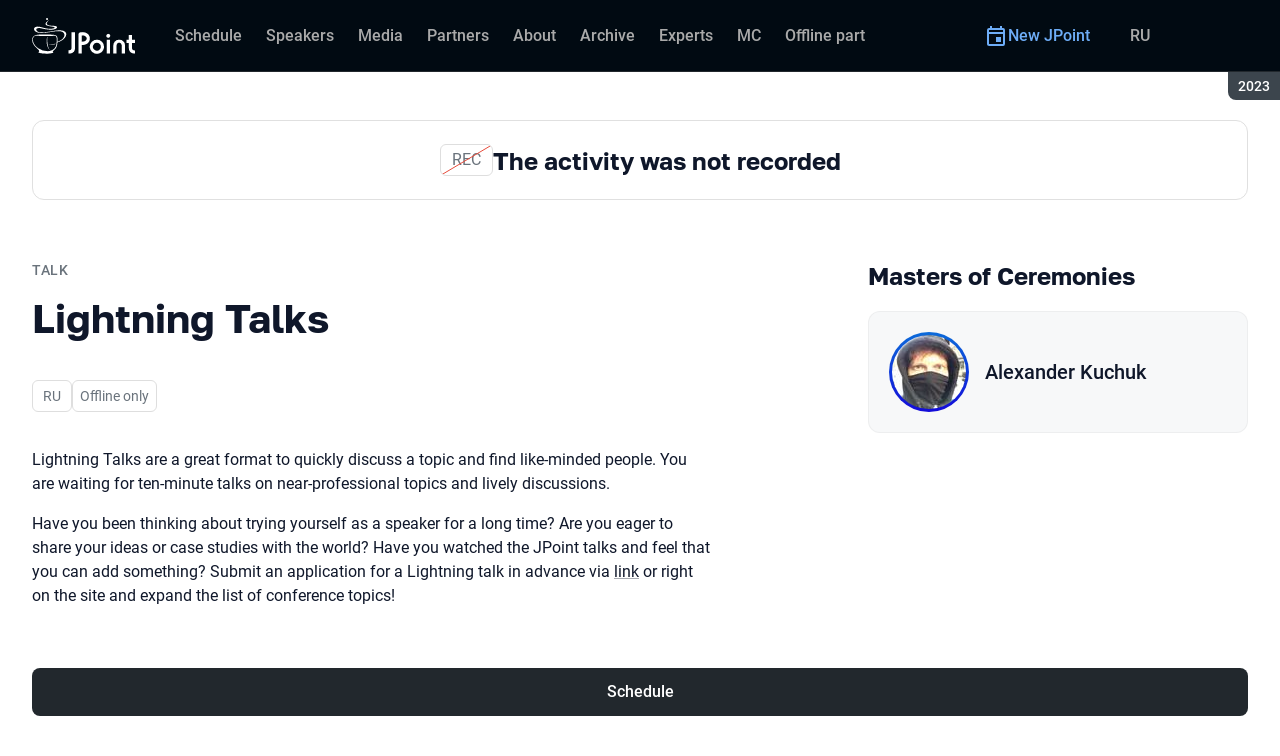

--- FILE ---
content_type: text/html; charset=utf-8
request_url: https://jpoint.ru/en/archive/2023/talks/13fa7e9a83a54267b24646ec3363c1b8/?referer=%2F
body_size: 13120
content:
<!DOCTYPE html><html data-sentry-element="Html" data-sentry-component="ConferenceSiteDocument" data-sentry-source-file="_document.common.tsx" lang="en"><head data-sentry-element="Head" data-sentry-source-file="_document.common.tsx"><meta charSet="utf-8" data-sentry-element="meta" data-sentry-source-file="Meta.tsx" data-next-head=""/><meta name="viewport" content="width=device-width, initial-scale=1" data-sentry-element="meta" data-sentry-source-file="Meta.tsx" data-next-head=""/><meta http-equiv="x-ua-compatible" content="ie=edge" data-sentry-element="meta" data-sentry-source-file="Meta.tsx" data-next-head=""/><link rel="alternate" hrefLang="en" href="https://jpoint.ru/en/archive/2023/talks/13fa7e9a83a54267b24646ec3363c1b8/" data-next-head=""/><link rel="alternate" hrefLang="ru" href="https://jpoint.ru/archive/2023/talks/13fa7e9a83a54267b24646ec3363c1b8/" data-next-head=""/><title data-next-head="">Lightning Talks | Talk at JPoint 2023</title><meta name="title" content="Lightning Talks | Talk at JPoint 2023" data-sentry-element="meta" data-sentry-source-file="Meta.tsx" data-next-head=""/><meta name="description" content="Lightning Talks are a great format to quickly discuss a topic and find like-minded people. You are waiting for ten-minute talks on near-professional topics and lively discussions. Have you been thinking about trying yourself as a speaker for a long time? Are you eager to share your ideas or case studies with the world? Have you watched the JPoint talks and feel that you can add something? Submit an application for a Lightning talk in advance via link or right on the site and expand the list of conference topics!" data-sentry-element="meta" data-sentry-source-file="Meta.tsx" data-next-head=""/><meta property="og:title" content="Lightning Talks | Talk at JPoint 2023" data-sentry-element="meta" data-sentry-source-file="Meta.tsx" data-next-head=""/><meta property="og:description" content="Lightning Talks are a great format to quickly discuss a topic and find like-minded people. You are waiting for ten-minute talks on near-professional topics and lively discussions. Have you been thinking about trying yourself as a speaker for a long time? Are you eager to share your ideas or case studies with the world? Have you watched the JPoint talks and feel that you can add something? Submit an application for a Lightning talk in advance via link or right on the site and expand the list of conference topics!" data-sentry-element="meta" data-sentry-source-file="Meta.tsx" data-next-head=""/><meta property="og:site_name" content="JPoint 2023. Сonference for experienced Java developers" data-sentry-element="meta" data-sentry-source-file="Meta.tsx" data-next-head=""/><meta property="og:url" content="https://jpoint.ru/en/archive/2023/talks/13fa7e9a83a54267b24646ec3363c1b8/" data-sentry-element="meta" data-sentry-source-file="Meta.tsx" data-next-head=""/><meta property="og:image" content="https://squidex.jugru.team/api/assets/sites/3e4ff7ac-9ff4-432e-8739-626195c57f11/jpoint-og-en-1-.jpg" data-sentry-element="meta" data-sentry-source-file="Meta.tsx" data-next-head=""/><meta property="og:image:type" content="image/jpeg" data-sentry-element="meta" data-sentry-source-file="Meta.tsx" data-next-head=""/><meta property="og:image:width" content="1920" data-sentry-element="meta" data-sentry-source-file="Meta.tsx" data-next-head=""/><meta property="og:image:height" content="862" data-sentry-element="meta" data-sentry-source-file="Meta.tsx" data-next-head=""/><meta property="og:locale" content="en_EN" data-sentry-element="meta" data-sentry-source-file="Meta.tsx" data-next-head=""/><meta property="og:type" content="website" data-sentry-element="meta" data-sentry-source-file="Meta.tsx" data-next-head=""/><meta name="twitter:card" content="summary_large_image" data-sentry-element="meta" data-sentry-source-file="Meta.tsx" data-next-head=""/><meta name="twitter:title" content="Lightning Talks | Talk at JPoint 2023" data-sentry-element="meta" data-sentry-source-file="Meta.tsx" data-next-head=""/><meta name="twitter:description" content="Lightning Talks are a great format to quickly discuss a topic and find like-minded people. You are waiting for ten-minute talks on near-professional topics and lively discussions. Have you been thinking about trying yourself as a speaker for a long time? Are you eager to share your ideas or case studies with the world? Have you watched the JPoint talks and feel that you can add something? Submit an application for a Lightning talk in advance via link or right on the site and expand the list of conference topics!" data-sentry-element="meta" data-sentry-source-file="Meta.tsx" data-next-head=""/><meta name="twitter:url" content="https://jpoint.ru/en/archive/2023/talks/13fa7e9a83a54267b24646ec3363c1b8/" data-sentry-element="meta" data-sentry-source-file="Meta.tsx" data-next-head=""/><meta name="twitter:image" content="https://squidex.jugru.team/api/assets/sites/3e4ff7ac-9ff4-432e-8739-626195c57f11/jpoint-og-en-1-.jpg" data-sentry-element="meta" data-sentry-source-file="Meta.tsx" data-next-head=""/><link rel="apple-touch-icon" sizes="180x180" href="/img/conference/jpoint/favicon/apple-touch-icon.png" data-next-head=""/><link rel="icon" type="image/png" sizes="32x32" href="/img/conference/jpoint/favicon/favicon-32x32.png" data-next-head=""/><link rel="icon" type="image/png" sizes="16x16" href="/img/conference/jpoint/favicon/favicon-16x16.png" data-next-head=""/><link rel="manifest" href="/img/conference/jpoint/favicon/site.webmanifest" data-next-head=""/><link rel="mask-icon" href="/img/conference/jpoint/favicon/safari-pinned-tab.svg" color="#0c6bd9" data-next-head=""/><meta name="msapplication-TileColor" content="#0c6bd9" data-sentry-element="meta" data-sentry-source-file="Meta.tsx" data-next-head=""/><meta name="theme-color" content="#010a12" data-sentry-element="meta" data-sentry-source-file="Meta.tsx" data-next-head=""/><meta name="static-generated-at" content="2026-01-21T08:27:35.724Z" data-next-head=""/><meta name="data-generated-at" content="2026-01-21T08:27:35.722Z" data-next-head=""/><link rel="preload" href="/fonts/roboto/400.woff2" as="font" type="font/woff2" crossorigin=""/><link rel="preload" href="/fonts/roboto/500.woff2" as="font" type="font/woff2" crossorigin=""/><link rel="preload" href="/fonts/golos/400.woff2" as="font" type="font/woff2" crossorigin=""/><link rel="preload" href="/fonts/golos/700.woff2" as="font" type="font/woff2" crossorigin=""/><meta name="version" content="release/11.1.0.104236" data-sentry-element="meta" data-sentry-source-file="_document.common.tsx"/><script id="google-analytics" data-sentry-element="Script" data-sentry-source-file="AnalyticsScript.tsx" data-nscript="beforeInteractive">(function (w, l) {w[l] = w[l] || [];w[l].push({ 'gtm.start': new Date().getTime(), event: 'gtm.js' });})(window, 'dataLayer');</script><script id="yandex-analytics" data-sentry-element="Script" data-sentry-source-file="AnalyticsScript.tsx" data-nscript="beforeInteractive">(function(m,i,a){m[i]=m[i]||function(){(m[i].a=m[i].a||[]).push(arguments)};m[i].l=1*new Date();})(window, "ym");</script><link rel="preload" href="/_next/static/css/79ee0ab999c7b34b.css" as="style"/><link rel="stylesheet" href="/_next/static/css/79ee0ab999c7b34b.css" data-n-g=""/><link rel="preload" href="/_next/static/css/ef46db3751d8e999.css" as="style"/><link rel="stylesheet" href="/_next/static/css/ef46db3751d8e999.css" data-n-p=""/><link rel="preload" href="/_next/static/css/b930571329217245.css" as="style"/><link rel="stylesheet" href="/_next/static/css/b930571329217245.css" data-n-p=""/><link rel="preload" href="/_next/static/css/64e2c9b4aa26d05b.css" as="style"/><link rel="stylesheet" href="/_next/static/css/64e2c9b4aa26d05b.css" data-n-p=""/><link rel="preload" href="/_next/static/css/1fca5b6de9330002.css" as="style"/><link rel="stylesheet" href="/_next/static/css/1fca5b6de9330002.css"/><link rel="preload" href="/_next/static/css/98a68dda848b5db5.css" as="style"/><link rel="stylesheet" href="/_next/static/css/98a68dda848b5db5.css"/><link rel="preload" href="/_next/static/css/01d058f9b7948209.css" as="style"/><link rel="stylesheet" href="/_next/static/css/01d058f9b7948209.css"/><link rel="preload" href="/_next/static/css/973eaecdfd12ce9a.css" as="style"/><link rel="stylesheet" href="/_next/static/css/973eaecdfd12ce9a.css"/><link rel="preload" href="/_next/static/css/ffed254118ec466c.css" as="style"/><link rel="stylesheet" href="/_next/static/css/ffed254118ec466c.css"/><link rel="preload" href="/_next/static/css/c714de3edd0228a9.css" as="style"/><link rel="stylesheet" href="/_next/static/css/c714de3edd0228a9.css"/><link rel="preload" href="/_next/static/css/5f94c2e254f35ad3.css" as="style"/><link rel="stylesheet" href="/_next/static/css/5f94c2e254f35ad3.css"/><noscript data-n-css=""></noscript><script defer="" nomodule="" src="/_next/static/chunks/polyfills-42372ed130431b0a.js"></script><script defer="" src="/_next/static/chunks/3010.4baf9ad3b0b7708f.js"></script><script defer="" src="/_next/static/chunks/8829-1bc462b566fb256a.js"></script><script defer="" src="/_next/static/chunks/3462.01e7f6326fbbe80e.js"></script><script defer="" src="/_next/static/chunks/7109.d335f826f4d97d5f.js"></script><script defer="" src="/_next/static/chunks/8746.977d3f62c168528d.js"></script><script defer="" src="/_next/static/chunks/6705.759c0b13fc9a4ad3.js"></script><script defer="" src="/_next/static/chunks/7509.a42cfab7cf9d1947.js"></script><script defer="" src="/_next/static/chunks/7709.87ede616e09fd955.js"></script><script defer="" src="/_next/static/chunks/8309.bbbd2e53a90ec901.js"></script><script src="/_next/static/chunks/webpack-41939ac6250d3936.js" defer=""></script><script src="/_next/static/chunks/framework-c214047c0066d1e8.js" defer=""></script><script src="/_next/static/chunks/main-3574ea5dd34486d4.js" defer=""></script><script src="/_next/static/chunks/pages/_app-761c8cd0ef4ccef2.js" defer=""></script><script src="/_next/static/chunks/8230-b311089aec514014.js" defer=""></script><script src="/_next/static/chunks/8229-f5d005c60ad6d0bd.js" defer=""></script><script src="/_next/static/chunks/389-5609db56f5bae580.js" defer=""></script><script src="/_next/static/chunks/8276-72ca1ce37c101adb.js" defer=""></script><script src="/_next/static/chunks/3368-f8ad213f9712020f.js" defer=""></script><script src="/_next/static/chunks/5181-4a0bf95dad156be6.js" defer=""></script><script src="/_next/static/chunks/5631-8a78b00fc5fe09d9.js" defer=""></script><script src="/_next/static/chunks/6298-e62232b0265651a8.js" defer=""></script><script src="/_next/static/chunks/pages/conference/%5Bstatus%5D/%5Bversion%5D/talks/%5Bid%5D-025a629acc46d282.js" defer=""></script><script src="/_next/static/LO4yeEUQPaYPY9WkNLFR_/_buildManifest.js" defer=""></script><script src="/_next/static/LO4yeEUQPaYPY9WkNLFR_/_ssgManifest.js" defer=""></script><meta name="sentry-trace" content="ea49abeeb50a36887f181c4077244f7a-060b12481b6effca-0"/><meta name="baggage" content="sentry-environment=prod,sentry-release=release-11-1-0-99045b2b,sentry-public_key=e09d91e2f5a4446711a0b1cfeea8eae4,sentry-trace_id=ea49abeeb50a36887f181c4077244f7a,sentry-sampled=false,sentry-sample_rand=0.2621382824857623,sentry-sample_rate=0.2"/></head><body class="page"><div id="__next"><div class="layout__Y_I1h" data-loading="true" data-sentry-component="Layout" data-sentry-source-file="Layout.tsx"><header class="layout__header__182X3 header___vw_L" data-mode="dark" data-sentry-component="Header" data-sentry-source-file="Header.tsx"><div class="header__container__w2lbV"><a href="#main__anchor" class="header__skipLink__evyM4 skipLink__di3o8 linkButton__upocJ linkButton_primary__5lSu7 linkButton_small__91ksZ" data-sentry-element="LinkButton" data-sentry-component="SkipLink" data-sentry-source-file="SkipLink.tsx">Skip to content</a><nav class="header__navigation__qqRuD headerNavigation__HMLJA" aria-label="Primary" data-sentry-component="HeaderNavigation" data-sentry-source-file="HeaderNavigation.tsx"><button class="headerNavigation__toggle__dQ9Wf menuButton__dbKGc" type="button" aria-controls="headerNavigation__menu" aria-expanded="false" aria-label="Menu" data-sentry-component="MenuButton" data-sentry-source-file="MenuButton.tsx"><svg class="menuButton__icon___ocEf" width="32" height="32" focusable="false" aria-hidden="true" data-sentry-element="svg" data-sentry-source-file="MenuButton.tsx"><use class="menuButton__open__UB07Y" href="/img/sprite.svg#menu" data-sentry-element="use" data-sentry-source-file="MenuButton.tsx"></use><use class="menuButton__close__tXyKD" href="/img/sprite.svg#close" data-sentry-element="use" data-sentry-source-file="MenuButton.tsx"></use></svg></button><a class="headerNavigation__home__DgYZg" data-sentry-element="LinkBase" data-sentry-source-file="HeaderNavigation.tsx" href="/en/archive/2023/"><img class="headerNavigation__logo__Ef4FX logo__nBPJy" src="https://squidex.jugru.team/api/assets/sites/c9cf5670-6d62-4fe1-bb46-b3d954a0c8c2/jpoint.svg?cache=3600" alt="JPoint 2023" width="160" height="36" data-sentry-element="Logo" data-sentry-source-file="Logo.tsx" data-sentry-component="Logo"/></a><span class="headerNavigation__version__Ri3Jp headerVersion__OvF14" data-sentry-component="HeaderVersion" data-sentry-source-file="HeaderVersion.tsx"><span class="headerVersion__label__BlYL_">Season: </span>2023</span><div class="headerNavigation__menu__AOeKj" id="headerNavigation__menu"><div class="headerNavigation__main__R0o3_"><ul class="headerNavigation__list__8_JtD headerMainLinks__hH9Zl" aria-label="Main sections" data-sentry-element="HeaderMainLinks" data-sentry-source-file="HeaderNavigation.tsx"><li class="headerMainLinks__item__TCQlw"><a class="headerMainLinks__link__0hKK7 linkButton__upocJ linkButton_invisible__fF5dX linkButton_small__91ksZ" data-sentry-element="LinkButton" data-sentry-component="NavigationItem" data-sentry-source-file="NavigationItem.tsx" href="/en/archive/2023/schedule/days/"><span>Schedule</span></a></li><li class="headerMainLinks__item__TCQlw"><a class="headerMainLinks__link__0hKK7 linkButton__upocJ linkButton_invisible__fF5dX linkButton_small__91ksZ" data-sentry-element="LinkButton" data-sentry-component="NavigationItem" data-sentry-source-file="NavigationItem.tsx" href="/en/archive/2023/speakers/"><span>Speakers</span></a></li><li class="headerMainLinks__item__TCQlw"><a class="headerMainLinks__link__0hKK7 linkButton__upocJ linkButton_invisible__fF5dX linkButton_small__91ksZ" data-sentry-element="LinkButton" data-sentry-component="NavigationItem" data-sentry-source-file="NavigationItem.tsx" href="/en/archive/2023/#media"><span>Media</span></a></li><li class="headerMainLinks__item__TCQlw"><a class="headerMainLinks__link__0hKK7 linkButton__upocJ linkButton_invisible__fF5dX linkButton_small__91ksZ" data-sentry-element="LinkButton" data-sentry-component="NavigationItem" data-sentry-source-file="NavigationItem.tsx" href="/en/archive/2023/partners/"><span>Partners</span></a></li><li class="headerMainLinks__item__TCQlw"><a class="headerMainLinks__link__0hKK7 linkButton__upocJ linkButton_invisible__fF5dX linkButton_small__91ksZ" data-sentry-element="LinkButton" data-sentry-component="NavigationItem" data-sentry-source-file="NavigationItem.tsx" href="/en/archive/2023/organizers/"><span>About</span></a></li><li class="headerMainLinks__item__TCQlw"><a class="headerMainLinks__link__0hKK7 linkButton__upocJ linkButton_invisible__fF5dX linkButton_small__91ksZ" data-sentry-element="LinkButton" data-sentry-component="NavigationItem" data-sentry-source-file="NavigationItem.tsx" href="/en/archive/2023/archive/"><span>Archive</span></a></li><li class="headerMainLinks__item__TCQlw"><a class="headerMainLinks__link__0hKK7 linkButton__upocJ linkButton_invisible__fF5dX linkButton_small__91ksZ" data-sentry-element="LinkButton" data-sentry-component="NavigationItem" data-sentry-source-file="NavigationItem.tsx" href="/en/archive/2023/experts/"><span>Experts</span></a></li><li class="headerMainLinks__item__TCQlw"><a class="headerMainLinks__link__0hKK7 linkButton__upocJ linkButton_invisible__fF5dX linkButton_small__91ksZ" data-sentry-element="LinkButton" data-sentry-component="NavigationItem" data-sentry-source-file="NavigationItem.tsx" href="/en/archive/2023/hosts/"><span>MC</span></a></li><li class="headerMainLinks__item__TCQlw"><a class="headerMainLinks__link__0hKK7 linkButton__upocJ linkButton_invisible__fF5dX linkButton_small__91ksZ" data-sentry-element="LinkButton" data-sentry-component="NavigationItem" data-sentry-source-file="NavigationItem.tsx" href="/en/archive/2023/offline/"><span>Offline part</span></a></li></ul><div class="headerNavigation__more__bzVnk headerNavigation__more_hidden__9wtfY headerExpandMenu__Zj4CQ" aria-hidden="true" data-sentry-element="HeaderExpandMenu" data-sentry-source-file="HeaderNavigation.tsx"><button class="headerNavigation__moreToggle__ZDXWm headerExpandMenu__toggle__kq5pU linkButton__upocJ linkButton_invisible__fF5dX linkButton_small__91ksZ" type="button" aria-controls="headerNavigation__more" aria-expanded="false" aria-label="More"><span>More</span><svg width="24" height="24" focusable="false" aria-hidden="true"><use href="/img/sprite.svg#arrow-down"></use></svg></button><ul class="headerExpandMenu__list__gFAlR" id="headerNavigation__more" hidden=""></ul></div></div><ul class="headerNavigation__mobileImportant__CyRal headerImportantLinks___y76s" aria-label="Important sections" data-sentry-component="HeaderImportantLinks" data-sentry-source-file="HeaderImportantLinks.tsx"><li><a class="headerImportantLinks__link__x8zW2 headerImportantLinks__link_highlight__d0FH6 linkButton__upocJ linkButton_invisible__fF5dX linkButton_small__91ksZ" data-sentry-element="LinkButton" data-sentry-component="NavigationItem" data-sentry-source-file="NavigationItem.tsx" href="/en/"><svg width="24" height="24" focusable="false" aria-hidden="true"><use href="/img/sprite.svg#event"></use></svg><span>New JPoint</span></a></li></ul></div><ul class="headerNavigation__desktopImportant__DbN_z headerImportantLinks___y76s" aria-label="Important sections" data-sentry-component="HeaderImportantLinks" data-sentry-source-file="HeaderImportantLinks.tsx"><li><a class="headerImportantLinks__link__x8zW2 headerImportantLinks__link_highlight__d0FH6 linkButton__upocJ linkButton_invisible__fF5dX linkButton_small__91ksZ" data-sentry-element="LinkButton" data-sentry-component="NavigationItem" data-sentry-source-file="NavigationItem.tsx" href="/en/"><svg width="24" height="24" focusable="false" aria-hidden="true"><use href="/img/sprite.svg#event"></use></svg><span>New JPoint</span></a></li></ul><ul class="headerNavigation__hiddenList__WsLXK headerMainLinks__hH9Zl" aria-hidden="true" data-sentry-element="HeaderMainLinks" data-sentry-source-file="HeaderNavigation.tsx"><li class="headerMainLinks__item__TCQlw"><a class="headerMainLinks__link__0hKK7 linkButton__upocJ linkButton_invisible__fF5dX linkButton_small__91ksZ" data-sentry-element="LinkButton" data-sentry-component="NavigationItem" data-sentry-source-file="NavigationItem.tsx" href="/en/archive/2023/schedule/days/"><span>Schedule</span></a></li><li class="headerMainLinks__item__TCQlw"><a class="headerMainLinks__link__0hKK7 linkButton__upocJ linkButton_invisible__fF5dX linkButton_small__91ksZ" data-sentry-element="LinkButton" data-sentry-component="NavigationItem" data-sentry-source-file="NavigationItem.tsx" href="/en/archive/2023/speakers/"><span>Speakers</span></a></li><li class="headerMainLinks__item__TCQlw"><a class="headerMainLinks__link__0hKK7 linkButton__upocJ linkButton_invisible__fF5dX linkButton_small__91ksZ" data-sentry-element="LinkButton" data-sentry-component="NavigationItem" data-sentry-source-file="NavigationItem.tsx" href="/en/archive/2023/#media"><span>Media</span></a></li><li class="headerMainLinks__item__TCQlw"><a class="headerMainLinks__link__0hKK7 linkButton__upocJ linkButton_invisible__fF5dX linkButton_small__91ksZ" data-sentry-element="LinkButton" data-sentry-component="NavigationItem" data-sentry-source-file="NavigationItem.tsx" href="/en/archive/2023/partners/"><span>Partners</span></a></li><li class="headerMainLinks__item__TCQlw"><a class="headerMainLinks__link__0hKK7 linkButton__upocJ linkButton_invisible__fF5dX linkButton_small__91ksZ" data-sentry-element="LinkButton" data-sentry-component="NavigationItem" data-sentry-source-file="NavigationItem.tsx" href="/en/archive/2023/organizers/"><span>About</span></a></li><li class="headerMainLinks__item__TCQlw"><a class="headerMainLinks__link__0hKK7 linkButton__upocJ linkButton_invisible__fF5dX linkButton_small__91ksZ" data-sentry-element="LinkButton" data-sentry-component="NavigationItem" data-sentry-source-file="NavigationItem.tsx" href="/en/archive/2023/archive/"><span>Archive</span></a></li><li class="headerMainLinks__item__TCQlw"><a class="headerMainLinks__link__0hKK7 linkButton__upocJ linkButton_invisible__fF5dX linkButton_small__91ksZ" data-sentry-element="LinkButton" data-sentry-component="NavigationItem" data-sentry-source-file="NavigationItem.tsx" href="/en/archive/2023/experts/"><span>Experts</span></a></li><li class="headerMainLinks__item__TCQlw"><a class="headerMainLinks__link__0hKK7 linkButton__upocJ linkButton_invisible__fF5dX linkButton_small__91ksZ" data-sentry-element="LinkButton" data-sentry-component="NavigationItem" data-sentry-source-file="NavigationItem.tsx" href="/en/archive/2023/hosts/"><span>MC</span></a></li><li class="headerMainLinks__item__TCQlw"><a class="headerMainLinks__link__0hKK7 linkButton__upocJ linkButton_invisible__fF5dX linkButton_small__91ksZ" data-sentry-element="LinkButton" data-sentry-component="NavigationItem" data-sentry-source-file="NavigationItem.tsx" href="/en/archive/2023/offline/"><span>Offline part</span></a></li></ul></nav><a class="header__localeSwitcher__ZfWaG linkButton__upocJ linkButton_invisible__fF5dX linkButton_small__91ksZ" aria-label="Switch site language to Russian" data-sentry-element="LinkButton" data-sentry-component="LocaleSwitcher" data-sentry-source-file="LocaleSwitcher.tsx" href="/archive/2023/talks/13fa7e9a83a54267b24646ec3363c1b8/">RU</a><div class="header__authorization__JViS3"></div></div></header><main class="layout__main__iqdrT" id="main__anchor" data-sentry-component="Main" data-sentry-source-file="Main.tsx"><div class="talkContent__Qs0__ talkContent_archived__2SzjS" data-sentry-component="TalkContent" data-sentry-source-file="TalkContent.tsx"><div class="talkContent__container__Zrl_K"><div class="talkContent__states__enoaN" data-sentry-component="TalkStates" data-sentry-source-file="TalkStates.tsx"><div class="talkStatesNoRecord__CGIDe" role="alert" data-sentry-component="TalkStatesNoRecord" data-sentry-source-file="TalkStatesNoRecord.tsx"><span class="talkStatesNoRecord__icon__A2s5V" aria-hidden="true">REC</span><p class="talkStatesNoRecord__heading__WtgWv heading__gOGQz" data-sentry-element="Component" data-sentry-source-file="Heading.tsx" data-sentry-component="Heading">The activity was not recorded</p></div></div><div class="talkContent__columns__FDoWG"><div><div class="talkContent__header___RsDS"><span class="talkContent__type__KfBqZ">Talk</span><time class="talkContent__dateTime__HVbZU talkDateTime__pb9Xq talkDateTime_hidden__WHDN9" dateTime="2023-04-18T16:00:00.000Z" data-sentry-component="TalkDateTime" data-sentry-source-file="TalkDateTime.tsx"><span><span class="talkDateTime__label__LGoxI">Date: </span>18.04<!-- --> / </span><span><span class="talkDateTime__label__LGoxI">Start: </span>00:00<!-- --> – <span class="talkDateTime__label__LGoxI">Finish: </span>00:00</span></time></div><h1 class="talkContent__heading__Lqsav heading__gOGQz" data-sentry-element="Component" data-sentry-source-file="Heading.tsx" data-sentry-component="Heading">Lightning Talks</h1><div class="talkContent__about__nvB8i"><div class="talkInfo__gUUyn" data-sentry-component="TalkInfo" data-sentry-source-file="TalkInfo.tsx"><span class="talkInfo__item__iyQLb" data-sentry-component="TalkLanguage" data-sentry-source-file="TalkLanguage.tsx"><span class="talkLanguage__label__LibVd">In Russian</span><span aria-hidden="true">RU</span></span><span class="talkInfo__item__iyQLb talkTechnical__m8Jim" data-technical="true" tabindex="0"><span class="talkTechnical__label__xd027">Offline activity, not broadcast or recorded</span><span aria-hidden="true">Offline only</span></span></div><div class="talkContent__actions__YdMTW talkActions__uHm7O" data-rating-loading="true" data-sentry-component="TalkActions" data-sentry-source-file="TalkActions.tsx"><button class="talkActions__favoritesButton__3AIkx favoritesButton_icon__EKInD linkButton__upocJ linkButton_outlined__JxTfM linkButton_small__91ksZ" type="button" aria-label="Add to favorites" data-sentry-element="LinkButton" data-sentry-source-file="FavoritesButton.tsx"><svg class="favoritesButton__icon__H2Xbc" width="24" height="24" focusable="false" aria-hidden="true" data-sentry-element="svg" data-sentry-source-file="FavoritesButton.tsx"><use class="favoritesButton__inactive__hB7NX" href="/img/sprite.svg#bookmark-stroke" data-sentry-element="use" data-sentry-source-file="FavoritesButton.tsx"></use><use class="favoritesButton__active__qwTPk" href="/img/sprite.svg#bookmark" data-sentry-element="use" data-sentry-source-file="FavoritesButton.tsx"></use></svg></button></div></div><div class="talkContent__text__iXe_p"><div class="talkContent__description__zY75F"><p>Lightning Talks are a great format to quickly discuss a topic and find like-minded people. You are waiting for ten-minute talks on near-professional topics and lively discussions.</p>
<p>Have you been thinking about trying yourself as a speaker for a long time? Are you eager to share your ideas or case studies with the world? Have you watched the JPoint talks and feel that you can add something? Submit an application for a Lightning talk in advance via <a href="https://forms.gle/kU7BqZ4DbFeqvXkd9">link</a> or right on the site and expand the list of conference topics!</p></div></div></div><div class="talkContent__rightColumn__oMp7X"><div><h2 class="talkContent__subheading__FY56Y heading__gOGQz heading_4__eQU1w" data-sentry-element="Component" data-sentry-component="Heading" data-sentry-source-file="Heading.tsx">Masters of Ceremonies</h2><ul class="personList__ydHvl" data-sentry-component="PersonList" data-sentry-source-file="PersonList.tsx"><li><article class="personList__card__vMy4H personCard__OFhEL" data-large-size="true" data-has-link="true" data-sentry-component="PersonCard" data-sentry-source-file="PersonCard.tsx"><div class="personCard__avatar__79hPV avatar__qbHjt avatar_gradient__EGNg6" data-sentry-component="Avatar" data-sentry-source-file="Avatar.tsx"><img class="avatar__image__KVg2R" src="https://squidex.jugru.team/api/assets/srm/4b7e10a3-fef6-4cfb-b48f-bf3440bffe6a/photo-2022-11-16-19.27.07.jpeg?cache=3600&amp;width=74&amp;height=74&amp;mode=CropUpsize" srcSet="https://squidex.jugru.team/api/assets/srm/4b7e10a3-fef6-4cfb-b48f-bf3440bffe6a/photo-2022-11-16-19.27.07.jpeg?cache=3600&amp;width=148&amp;height=148&amp;mode=CropUpsize 2x" alt="" width="74" height="74" loading="lazy" data-sentry-element="Avatar" data-sentry-source-file="PersonCard.tsx"/></div><div><h3 class="personCard__name__osiAC"><a data-link="true" data-sentry-element="LinkBase" data-sentry-source-file="PersonCard.tsx" href="/en/archive/2023/persons/b74e2ae0e2bb4aad81bf02925e44b075/">Alexander Kuchuk</a></h3></div></article></li></ul></div></div></div><a class="linkButton__upocJ linkButton_primary__5lSu7 linkButton_medium__XvS_s" data-sentry-element="LinkButton" data-sentry-component="TalksLink" data-sentry-source-file="TalksLink.tsx" href="/en/archive/2023/schedule/days/">Schedule</a></div></div></main><footer class="footer__onhef" data-sentry-component="Footer" data-sentry-source-file="Footer.tsx"><div class="footer__container__wZjkN"><a class="footer__home__z8V4g" data-sentry-element="LinkBase" data-sentry-source-file="Footer.tsx" href="/en/archive/2023/"><img class="footer__logo__aIB9G logo__nBPJy" src="https://squidex.jugru.team/api/assets/sites/a6f77b93-3aa3-4de3-8279-14cf874ec26c/footer.svg?cache=3600" alt="JPoint 2023" width="128" height="48" loading="lazy" data-sentry-element="Logo" data-sentry-source-file="Logo.tsx" data-sentry-component="Logo"/></a><div class="footer__body__mLzTs"><div class="footer__left__BxUmm"><p class="footer__description__suC1z">Сonference for experienced Java developers</p><details class="footer__conferences__TliI2 footerDetails__ZBnvM" data-sentry-component="FooterDetails" data-sentry-source-file="FooterDetails.tsx"><summary class="footerDetails__summary__h_Ohh"><span>Our conferences</span><svg class="footerDetails__icon__NY9I5" width="24" height="24" focusable="false" aria-hidden="true" data-sentry-element="svg" data-sentry-source-file="FooterDetails.tsx"><use href="/img/sprite.svg#arrow-down" data-sentry-element="use" data-sentry-source-file="FooterDetails.tsx"></use></svg></summary><div class="footerDetails__content___Iwr_"><ul class="footerConferences___4Mkk" data-sentry-component="FooterConferences" data-sentry-source-file="FooterConferences.tsx"><li><a class="footerConferences__link__VBN8_" href="https://jugru.org/en/#schedule" target="_blank">Calendar of all conferences</a></li><li><a class="footerConferences__link__VBN8_" style="--conference-color:#8EB63A" href="https://biasconf.ru/" target="_blank">BiasConf</a></li><li><a class="footerConferences__link__VBN8_" style="--conference-color:#5eb12b" href="https://cppconf.ru/en/" target="_blank">C++ Russia</a></li><li><a class="footerConferences__link__VBN8_" style="--conference-color:#00e2fd" href="https://cargo-cult.club/" target="_blank">CargoCult</a></li><li><a class="footerConferences__link__VBN8_" style="--conference-color:#9732d2" href="https://devoops.ru/en/" target="_blank">DevOops</a></li><li><a class="footerConferences__link__VBN8_" style="--conference-color:#0e72db" href="https://dotnext.ru/en/" target="_blank">DotNext</a></li><li><a class="footerConferences__link__VBN8_" style="--conference-color:#01e6d8" href="https://flowconf.ru/en/" target="_blank">Flow</a></li><li><a class="footerConferences__link__VBN8_" style="--conference-color:#05d37c" href="https://gofunc.ru/" target="_blank">GoFunc</a></li><li><a class="footerConferences__link__VBN8_" style="--conference-color:#ff9e1f" href="https://heisenbug.ru/en/" target="_blank">Heisenbug</a></li><li><a class="footerConferences__link__VBN8_" style="--conference-color:#f644d1" href="https://holyjs.ru/en/" target="_blank">HolyJS</a></li><li><a class="footerConferences__link__VBN8_" style="--conference-color:#009cb4" href="https://hydraconf.com/" target="_blank">Hydra</a></li><li><a class="footerConferences__link__VBN8_" style="--conference-color:#42ffbb" href="https://imlconf.com/" target="_blank">IML</a></li><li><a class="footerConferences__link__VBN8_" style="--conference-color:#ff7a01" href="https://inbetween.ru/" target="_blank">InBetween</a></li><li><a class="footerConferences__link__VBN8_" style="--conference-color:#0c6bd9" href="https://jpoint.ru/en/" target="_blank">JPoint</a></li><li><a class="footerConferences__link__VBN8_" style="--conference-color:#f3353f" href="https://jokerconf.com/en/" target="_blank">Joker</a></li><li><a class="footerConferences__link__VBN8_" style="--conference-color:#aee00b" href="https://mobiusconf.com/en/" target="_blank">Mobius</a></li><li><a class="footerConferences__link__VBN8_" style="--conference-color:#6638ff" href="https://piterpy.com/en/" target="_blank">PiterPy</a></li><li><a class="footerConferences__link__VBN8_" style="--conference-color:#fecf16" href="https://safecodeconf.ru/" target="_blank">SafeCode</a></li><li><a class="footerConferences__link__VBN8_" style="--conference-color:#44d8b1" href="https://smartdataconf.ru/en/" target="_blank">SmartData</a></li><li><a class="footerConferences__link__VBN8_" style="--conference-color:#ff5e29" href="https://techtrain.ru/" target="_blank">TechTrain</a></li><li><a class="footerConferences__link__VBN8_" style="--conference-color:#20bdff" href="https://vtconf.com/en/" target="_blank">VideoTech</a></li><li><a class="footerConferences__link__VBN8_" style="--conference-color:#4c5aff" href="https://sysconf.pro/" target="_blank">sysconf</a></li></ul></div></details><details class="footerDetails__ZBnvM" data-sentry-component="FooterDetails" data-sentry-source-file="FooterDetails.tsx"><summary class="footerDetails__summary__h_Ohh"><span>Menu</span><svg class="footerDetails__icon__NY9I5" width="24" height="24" focusable="false" aria-hidden="true" data-sentry-element="svg" data-sentry-source-file="FooterDetails.tsx"><use href="/img/sprite.svg#arrow-down" data-sentry-element="use" data-sentry-source-file="FooterDetails.tsx"></use></svg></summary><div class="footerDetails__content___Iwr_"><ul class="footerNavigation__FXKRo" data-sentry-component="FooterNavigation" data-sentry-source-file="FooterNavigation.tsx"><li><a class="footerNavigation__link__eoDvX" href="/en/"><span>New {name}</span></a></li><li><a class="footerNavigation__link__eoDvX" href="/en/archive/2023/schedule/days/"><span>Schedule</span></a></li><li><a class="footerNavigation__link__eoDvX" href="/en/archive/2023/speakers/"><span>Speakers</span></a></li><li><a class="footerNavigation__link__eoDvX" href="/en/archive/2023/#media"><span>Media</span></a></li><li><a class="footerNavigation__link__eoDvX" href="/en/archive/2023/partners/"><span>Partners</span></a></li><li><a class="footerNavigation__link__eoDvX" href="/en/archive/2023/organizers/"><span>About</span></a></li><li><a class="footerNavigation__link__eoDvX" href="/en/archive/2023/archive/"><span>Archive</span></a></li><li><a class="footerNavigation__link__eoDvX" href="/en/archive/2023/experts/"><span>Experts</span></a></li><li><a class="footerNavigation__link__eoDvX" href="/en/archive/2023/hosts/"><span>MC</span></a></li><li><a class="footerNavigation__link__eoDvX" href="/en/archive/2023/offline/"><span>Offline part</span></a></li><li><a class="footerNavigation__link__eoDvX" target="_blank" href="https://jugru.org/en/legal/"><span>Legal documents</span></a></li></ul></div></details></div><address class="footer__right__vKV67"><p class="footer__company__L8U_c">JUG Ru Group</p><div class="footer__support__Z7lul" data-sentry-component="SupportBlock" data-sentry-source-file="SupportBlock.tsx"><p class="supportBlock__title__SKoLF">Need help?</p><ul class="supportBlock__list__LORDZ"><li class="supportBlock__item__d2Gke"><svg class="supportBlock__icon__MybLI" width="24" height="24" focusable="false" aria-hidden="true"><use href="/img/sprite.svg#phone"></use></svg><a href="tel:+78123132723"><span class="supportBlock__label__9bEM2">Phone: </span>+7 (812) 313-27-23</a></li><li class="supportBlock__item__d2Gke"><svg class="supportBlock__icon__MybLI" width="24" height="24" focusable="false" aria-hidden="true"><use href="/img/sprite.svg#mail"></use></svg><a href="mailto:support@jpoint.ru"><span class="supportBlock__label__9bEM2">Email: </span>support@jpoint.ru</a></li><li class="supportBlock__item__d2Gke"><svg class="supportBlock__icon__MybLI" width="24" height="24" focusable="false" aria-hidden="true" data-sentry-element="svg" data-sentry-source-file="SupportBlock.tsx"><use href="/img/sprite.svg#telegram" data-sentry-element="use" data-sentry-source-file="SupportBlock.tsx"></use></svg><a target="_blank" data-sentry-element="LinkBase" data-sentry-source-file="SupportBlock.tsx" href="https://t.me/JUGConfSupport_bot"><span class="supportBlock__label__9bEM2">Telegram: </span>@JUGConfSupport_bot</a></li></ul></div><p class="footer__title__mrNEj" id="social-label">Social links</p><ul class="footer__social__MEwa_ socialMenu__oHKfi" aria-labelledby="social-label" data-sentry-component="SocialMenu" data-sentry-source-file="SocialMenu.tsx"><li><a class="linkButton__upocJ linkButton_outlined__JxTfM linkButton_small__91ksZ" target="_blank" href="https://www.youtube.com/c/JUGru"><span class="socialMenu__label__k3G_5">Youtube</span><svg width="24" height="24" focusable="false" aria-hidden="true"><use href="/img/sprite.svg#youtube"></use></svg></a></li><li><a class="linkButton__upocJ linkButton_outlined__JxTfM linkButton_small__91ksZ" target="_blank" href="https://twitter.com/JUGru"><span class="socialMenu__label__k3G_5">X</span><svg width="24" height="24" focusable="false" aria-hidden="true"><use href="/img/sprite.svg#twitter"></use></svg></a></li><li><a class="linkButton__upocJ linkButton_outlined__JxTfM linkButton_small__91ksZ" target="_blank" href="https://t.me/jpoint_joker_conf"><span class="socialMenu__label__k3G_5">Telegram chat</span><svg width="24" height="24" focusable="false" aria-hidden="true"><use href="/img/sprite.svg#telegramChat"></use></svg></a></li><li><a class="linkButton__upocJ linkButton_outlined__JxTfM linkButton_small__91ksZ" target="_blank" href="https://t.me/jpoint_joker_channel"><span class="socialMenu__label__k3G_5">Telegram channel</span><svg width="24" height="24" focusable="false" aria-hidden="true"><use href="/img/sprite.svg#telegramChannel"></use></svg></a></li><li><a class="linkButton__upocJ linkButton_outlined__JxTfM linkButton_small__91ksZ" target="_blank" href="https://vk.com/jpoint_joker"><span class="socialMenu__label__k3G_5">VK</span><svg width="24" height="24" focusable="false" aria-hidden="true"><use href="/img/sprite.svg#vk"></use></svg></a></li><li><a class="linkButton__upocJ linkButton_outlined__JxTfM linkButton_small__91ksZ" target="_blank" href="https://habr.com/ru/companies/jugru/articles/"><span class="socialMenu__label__k3G_5">Habr</span><svg width="40" height="24" focusable="false" aria-hidden="true"><use href="/img/sprite.svg#habr"></use></svg></a></li></ul></address></div><small class="footer__copyright__MyAAL">© <!-- -->JUG Ru Group<!-- -->, <!-- -->2013–2026</small></div></footer><svg class="layout__gradientSvg__27Ms8" xmlns="http://www.w3.org/2000/svg" viewBox="0 0 0 0" width="0" height="0" aria-hidden="true" focusable="false" data-sentry-element="svg" data-sentry-component="GradientSvg" data-sentry-source-file="GradientSvg.tsx"><linearGradient id="color-gradient" x1="0%" y1="0%" x2="0" y2="100%" data-sentry-element="linearGradient" data-sentry-source-file="GradientSvg.tsx"><stop offset="0%" stop-color="#0c6bd9" data-sentry-element="stop" data-sentry-source-file="GradientSvg.tsx"></stop><stop offset="100%" stop-color="rgb(19.5,12,217)" data-sentry-element="stop" data-sentry-source-file="GradientSvg.tsx"></stop></linearGradient></svg></div><noscript data-sentry-component="AnalyticsFrame" data-sentry-source-file="AnalyticsFrame.tsx"><iframe src="https://www.googletagmanager.com/ns.html?id=GTM-P9BSHS3" height="0" width="0" style="display:none;visibility:hidden"></iframe></noscript></div><script id="__NEXT_DATA__" type="application/json">{"props":{"pageProps":{"conferenceInfo":{"project":{"since":"2013","contactUs":{"supportEmail":"support@jpoint.ru","partnersEmail":"partners@jpoint.ru","schemaId":"700952ab-9532-4efa-ac1b-e193a1881010","schemaName":"srm-project-contacts-facet"},"name":"jpoint","title":{"ru":"JPoint","en":"JPoint"},"social":[{"name":"youtube","url":"https://www.youtube.com/c/JUGru"},{"name":"twitter","url":"https://twitter.com/JUGru"},{"name":"telegramChat","url":"https://t.me/jpoint_joker_conf"},{"name":"telegramChannel","url":"https://t.me/jpoint_joker_channel"},{"name":"vk","url":"https://vk.com/jpoint_joker"},{"name":"habr","url":"https://habr.com/ru/companies/jugru/articles/"}]},"version":{"eventId":100159,"url":{"ru":"https://jpoint.ru/archive/2023/","en":"https://jpoint.ru/en/archive/2023/"},"version":"2023","title":{"ru":"JPoint 2023","en":"JPoint 2023"},"description":{"ru":"Конференция для опытных Java‑разработчиков","en":"Сonference for experienced Java developers"},"dates":{"startDate":"2023-04-12T11:00:00Z","endDate":"2023-04-19T16:30:00Z"},"periods":[{"startDate":"2023-04-12T11:00:00Z","endDate":"2023-04-13T11:15:00Z","start":{"ru":{"day":12,"month":"апреля"},"en":{"day":12,"month":"April"}},"end":{"ru":{"day":13,"month":"апреля"},"en":{"day":13,"month":"April"}},"label":{"ru":"online","en":"online"},"type":"online"},{"startDate":"2023-04-18T07:45:00Z","endDate":"2023-04-19T16:30:00Z","start":{"ru":{"day":18,"month":"апреля"},"en":{"day":18,"month":"April"}},"end":{"ru":{"day":19,"month":"апреля"},"en":{"day":19,"month":"April"}},"label":{"ru":"Москва","en":"Moscow"},"type":"offline"}],"venue":{"ru":{"city":"Москва","title":"Гостиница «Рэдиссон Славянская»","address":"пл. Европы, 2","geolocationLink":"https://yandex.ru/maps/-/CLfTU8ji"},"en":{"city":"Moscow","title":"Hotel «Radisson Slavyanskaya»","address":"Europe Square 2","geolocationLink":"https://yandex.ru/maps/-/CLfTU8ji"}},"hasOffline":true,"hasOnline":true},"marketingTools":{"gtmId":"GTM-P9BSHS3","ymId":"23990305","subscriptionId":"Bts62","metaDescription":null,"schemaId":"afb7d3ce-b988-418b-a497-6b407fcad913","schemaName":"conf-site-marketing-tools-facet"},"images":{"standardOg":{"ru":{"id":"9f43ebef-d26a-489b-8a86-ac5fde750926","title":"JPoint_og_ru (2).jpg","url":"https://squidex.jugru.team/api/assets/sites/9f43ebef-d26a-489b-8a86-ac5fde750926/jpoint-og-ru-2-.jpg","fileName":"JPoint_og_ru (2).jpg","contentType":"image/jpeg","details":{"image":{"width":1920,"height":862}}},"en":{"id":"3e4ff7ac-9ff4-432e-8739-626195c57f11","title":"JPoint_og_en (1).jpg","url":"https://squidex.jugru.team/api/assets/sites/3e4ff7ac-9ff4-432e-8739-626195c57f11/jpoint-og-en-1-.jpg","fileName":"JPoint_og_en (1).jpg","contentType":"image/jpeg","details":{"image":{"width":1920,"height":862}}}},"offlineOg":{"ru":{"id":"2a65d6ee-be18-4b47-98c4-615ee84092f6","title":"jpoint_og_offline_ru.jpg","url":"https://squidex.jugru.team/api/assets/sites/2a65d6ee-be18-4b47-98c4-615ee84092f6/jpoint-og-offline-ru.jpg","fileName":"jpoint_og_offline_ru.jpg","contentType":"image/jpeg","details":{"image":{"width":1920,"height":862}}},"en":{"id":"0a5a8360-550f-432f-abad-f2f89aebe79c","title":"jpoint_og_offline_en.jpg","url":"https://squidex.jugru.team/api/assets/sites/0a5a8360-550f-432f-abad-f2f89aebe79c/jpoint-og-offline-en.jpg","fileName":"jpoint_og_offline_en.jpg","contentType":"image/jpeg","details":{"image":{"width":1920,"height":862}}}},"heroBackground":{"id":"7c6346f6-b95c-4bca-b700-8a4062f2cf86","title":"jpoint_default_archive_desktop.svg","url":"https://squidex.jugru.team/api/assets/sites/7c6346f6-b95c-4bca-b700-8a4062f2cf86/jpoint-default-archive-desktop.svg","fileName":"jpoint_default_archive_desktop.svg","contentType":"image/svg+xml","details":{}},"heroBackgroundMobile":{"id":"22f44415-cbad-4c37-a08d-5bb4a10cd72a","title":"jpoint_default_archive_mobile.svg","url":"https://squidex.jugru.team/api/assets/sites/22f44415-cbad-4c37-a08d-5bb4a10cd72a/jpoint-default-archive-mobile.svg","fileName":"jpoint_default_archive_mobile.svg","contentType":"image/svg+xml","details":{}},"heroLogo":{"id":"337cb236-a818-4177-87ee-598e4de0496c","title":"jpoint_2023_hero_logo.svg","url":"https://squidex.jugru.team/api/assets/sites/337cb236-a818-4177-87ee-598e4de0496c/jpoint-2023-hero-logo.svg","fileName":"jpoint_2023_hero_logo.svg","contentType":"image/svg+xml","details":{}},"headerLogo":{"id":"f479925f-8a1d-4234-9b37-570845a8a758","title":"header.svg","url":"https://squidex.jugru.team/api/assets/sites/f479925f-8a1d-4234-9b37-570845a8a758/header.svg","fileName":"header.svg","contentType":"image/svg+xml","details":{}},"footerLogo":{"id":"a6f77b93-3aa3-4de3-8279-14cf874ec26c","title":"footer.svg","url":"https://squidex.jugru.team/api/assets/sites/a6f77b93-3aa3-4de3-8279-14cf874ec26c/footer.svg","fileName":"footer.svg","contentType":"image/svg+xml","details":{}},"archiveLogo":{"id":"c9cf5670-6d62-4fe1-bb46-b3d954a0c8c2","title":"jpoint.svg","url":"https://squidex.jugru.team/api/assets/sites/c9cf5670-6d62-4fe1-bb46-b3d954a0c8c2/jpoint.svg","fileName":"jpoint.svg","contentType":"image/svg+xml","details":{}},"archiveImage":{"id":"d6b03cf0-0dfd-467f-a179-dfc2b63b97b0","title":"jpoint_archive_2023_Spring.jpg","url":"https://squidex.jugru.team/api/assets/sites/d6b03cf0-0dfd-467f-a179-dfc2b63b97b0/jpoint-archive-2023-spring.jpg","fileName":"jpoint_archive_2023_Spring.jpg","contentType":"image/jpeg","details":{"image":{"width":1024,"height":460}}},"subscriptionBannerImage":{"id":"f21294c7-4590-476d-87e4-052d31d1fab9","title":"jpoint_subscription_bg.svg","url":"https://squidex.jugru.team/api/assets/sites/f21294c7-4590-476d-87e4-052d31d1fab9/jpoint-subscription-bg.svg","fileName":"jpoint_subscription_bg.svg","contentType":"image/svg+xml","details":{}},"quizzBannerImage":{"id":"cf63941f-04c0-4390-a660-fd8db09a3267","title":"quiz_jpoint.svg","url":"https://squidex.jugru.team/api/assets/sites/cf63941f-04c0-4390-a660-fd8db09a3267/quiz-jpoint.svg","fileName":"quiz_jpoint.svg","contentType":"image/svg+xml","details":{}},"partnersBannerImage":{"id":"890c5f0b-aa92-45ac-829a-5c012738c5b6","title":"partner_jpoint.svg","url":"https://squidex.jugru.team/api/assets/sites/890c5f0b-aa92-45ac-829a-5c012738c5b6/partner-jpoint.svg","fileName":"partner_jpoint.svg","contentType":"image/svg+xml","details":{}},"communityDayBannerImage":{"id":"0734d488-be2d-44c6-b7a2-15c763a9a1d7","title":"cd_jpoint.png","url":"https://squidex.jugru.team/api/assets/sites/0734d488-be2d-44c6-b7a2-15c763a9a1d7/cd-jpoint.png","fileName":"cd_jpoint.png","contentType":"image/png","details":{"image":{"width":2552,"height":860}}}},"states":{"sectionStates":3581917,"clientStates":506,"scheduleGrouping":["days","timeslots","topics"],"scheduleSettings":["visited","sorting"]},"timestamps":{"static":1768984055724,"data":1768984055722},"status":"archive","media":{"links":[{"title":{"ru":"Хабр","en":"Blog at Habr.com"},"description":{"ru":"В нашем Хабраблоге публикуем расшифровки докладов, интервью и авторские статьи.","en":"We publish transcripts of talks, interviews, and authors’ articles."},"list":[{"url":"https://habr.com/ru/company/jugru/blog/","type":"habr"}]},{"title":{"ru":"Избранные выступления","en":"Selected Talks"},"description":{"ru":"Доклады разных лет с Java-конференций, вызывавшие наибольший отклик у участников.","en":"Talks from different years from Java conference caused the greatest response from the participants."},"list":[{"url":"https://www.youtube.com/watch?v=GL1txFxswHA\u0026list=PLVe-2wcL84b8CG5zh0TJCI0kAwvgFxk7y","type":"youtube"}]},{"title":{"ru":"Материалы","en":"Materials"},"description":{"ru":"Посмотрите, как проходили конференции прошлых лет.","en":"Look at how past conferences have been held."},"list":[{"url":"https://jpoint.ru/archive/","type":"default"}]},{"title":{"ru":"Подкаст «Первая чашка кофе с JPoint»","en":"First Cup of Coffee with JPoint podcast"},"description":{"ru":"Подкаст конференции JPoint","en":"JPoint Conference Podcast"},"list":[{"url":"https://www.youtube.com/playlist?list=PLVe-2wcL84b__2c7E7MZrf_CgOmXin0MU","type":"youtube"}]}],"playlist":{"description":{"ru":"Видеозаписи выступлений с конференции мы выложим в открытый доступ в июле 2023.","en":"We'll be posting videos of the talks from the conference in July 2023."}}}},"projects":[{"project":"bias","title":{"ru":"BiasConf","en":"BiasConf"},"url":{"ru":"https://biasconf.ru/","en":"https://biasconf.ru/"},"logo":{"id":"43dc6b87-30a8-4da8-9b71-905d789f6ce0","title":"bias.svg","url":"https://squidex.jugru.team/api/assets/srm/43dc6b87-30a8-4da8-9b71-905d789f6ce0/bias.svg","fileName":"bias.svg","contentType":"image/svg+xml","details":{}},"color":"#8EB63A","stack":{"ru":"Исследования","en":"Research"}},{"project":"cpp","title":{"ru":"C++ Russia","en":"C++ Russia"},"url":{"ru":"https://cppconf.ru/","en":"https://cppconf.ru/en/"},"logo":{"id":"722bc9d1-35ce-4893-9810-4f0313007479","title":"cpp.svg","url":"https://squidex.jugru.team/api/assets/srm/722bc9d1-35ce-4893-9810-4f0313007479/cpp.svg","fileName":"cpp.svg","contentType":"image/svg+xml","details":{}},"color":"#5eb12b","stack":{"ru":"C++","en":"C++"}},{"project":"cargo","title":{"ru":"КаргоКульт","en":"CargoCult"},"url":{"ru":"https://cargo-cult.club/","en":"https://cargo-cult.club/"},"logo":{"id":"33f1622a-31d9-48d1-b06a-7ae0bf3c2927","title":"cargo.svg","url":"https://squidex.jugru.team/api/assets/srm/33f1622a-31d9-48d1-b06a-7ae0bf3c2927/cargo.svg","fileName":"cargo.svg","contentType":"image/svg+xml","details":{}},"color":"#00e2fd","stack":{"ru":"HR / People Management","en":"HR / People Management"}},{"project":"devoops","title":{"ru":"DevOops","en":"DevOops"},"url":{"ru":"https://devoops.ru/","en":"https://devoops.ru/en/"},"logo":{"id":"8f3d198c-4b9f-4eff-be32-c3eaafd14dcf","title":"devoops.svg","url":"https://squidex.jugru.team/api/assets/srm/8f3d198c-4b9f-4eff-be32-c3eaafd14dcf/devoops.svg","fileName":"devoops.svg","contentType":"image/svg+xml","details":{}},"color":"#9732d2","stack":{"ru":"DevOps","en":"DevOps"}},{"project":"dotnext","title":{"ru":"DotNext","en":"DotNext"},"url":{"ru":"https://dotnext.ru/","en":"https://dotnext.ru/en/"},"logo":{"id":"5fead7ca-cfed-4460-ad3d-6fcd4322f765","title":"dotnext.svg","url":"https://squidex.jugru.team/api/assets/srm/5fead7ca-cfed-4460-ad3d-6fcd4322f765/dotnext.svg","fileName":"dotnext.svg","contentType":"image/svg+xml","details":{}},"color":"#0e72db","stack":{"ru":".NET","en":".NET"}},{"project":"flow","title":{"ru":"Flow","en":"Flow"},"url":{"ru":"https://flowconf.ru/","en":"https://flowconf.ru/en/"},"logo":{"id":"a4f3fa95-fd8c-42e6-9f69-b0497c461ee3","title":"flow.svg","url":"https://squidex.jugru.team/api/assets/srm/a4f3fa95-fd8c-42e6-9f69-b0497c461ee3/flow.svg","fileName":"flow.svg","contentType":"image/svg+xml","details":{}},"color":"#01e6d8","stack":{"ru":"Системный и бизнес-анализ","en":"Systems and business analysis"}},{"project":"gofunc","title":{"ru":"GoFunc","en":"GoFunc"},"url":{"ru":"https://gofunc.ru/","en":"https://gofunc.ru/"},"logo":{"id":"342fdaef-ca80-4133-9568-629687100afb","title":"gofunc.svg","url":"https://squidex.jugru.team/api/assets/srm/342fdaef-ca80-4133-9568-629687100afb/gofunc.svg","fileName":"gofunc.svg","contentType":"image/svg+xml","details":{}},"color":"#05d37c","stack":{"ru":"Go","en":"Go"}},{"project":"heisenbug","title":{"ru":"Heisenbug","en":"Heisenbug"},"url":{"ru":"https://heisenbug.ru/","en":"https://heisenbug.ru/en/"},"logo":{"id":"33a4d5cb-b318-4afe-ad4b-295699b34e37","title":"heisenbug.svg","url":"https://squidex.jugru.team/api/assets/srm/33a4d5cb-b318-4afe-ad4b-295699b34e37/heisenbug.svg","fileName":"heisenbug.svg","contentType":"image/svg+xml","details":{}},"color":"#ff9e1f","stack":{"ru":"QA / Тестирование","en":"QA / Testing"}},{"project":"holyjs","title":{"ru":"HolyJS","en":"HolyJS"},"url":{"ru":"https://holyjs.ru/","en":"https://holyjs.ru/en/"},"logo":{"id":"20163d66-a20b-4235-9190-7f7e2be3fa96","title":"holyjs.svg","url":"https://squidex.jugru.team/api/assets/srm/20163d66-a20b-4235-9190-7f7e2be3fa96/holyjs.svg","fileName":"holyjs.svg","contentType":"image/svg+xml","details":{}},"color":"#f644d1","stack":{"ru":"JavaScript","en":"JavaScript"}},{"project":"hydra","title":{"ru":"Hydra","en":"Hydra"},"url":{"ru":"https://hydraconf.com/","en":"https://hydraconf.com/"},"logo":{"id":"437ce765-cd27-40ed-9458-aa893312fdb4","title":"hydra.svg","url":"https://squidex.jugru.team/api/assets/srm/437ce765-cd27-40ed-9458-aa893312fdb4/hydra.svg","fileName":"hydra.svg","contentType":"image/svg+xml","details":{}},"color":"#009cb4","stack":{"ru":"Параллельные и распределенные вычисления","en":"Concurrent and distributed computing"}},{"project":"iml","title":{"ru":"IML","en":"IML"},"url":{"ru":"https://imlconf.com/","en":"https://imlconf.com/"},"logo":{"id":"c676dda2-a073-41d6-a12d-a780ac88d5a8","title":"iml.svg","url":"https://squidex.jugru.team/api/assets/srm/c676dda2-a073-41d6-a12d-a780ac88d5a8/iml.svg","fileName":"iml.svg","contentType":"image/svg+xml","details":{}},"color":"#42ffbb","stack":{"ru":"ML","en":"ML"}},{"project":"inbetween","title":{"ru":"InBetween","en":"InBetween"},"url":{"ru":"https://inbetween.ru/","en":"https://inbetween.ru/"},"logo":{"id":"7c52117b-2c2f-4ac5-accb-cd0087a00a93","title":"inbetween.svg","url":"https://squidex.jugru.team/api/assets/srm/7c52117b-2c2f-4ac5-accb-cd0087a00a93/inbetween.svg","fileName":"inbetween.svg","contentType":"image/svg+xml","details":{}},"color":"#ff7a01","stack":{"ru":"Менеджмент","en":"Management"}},{"project":"jpoint","title":{"ru":"JPoint","en":"JPoint"},"url":{"ru":"https://jpoint.ru/","en":"https://jpoint.ru/en/"},"logo":{"id":"69b5945a-41d3-4b94-831f-9845d677e221","title":"jpoint.svg","url":"https://squidex.jugru.team/api/assets/srm/69b5945a-41d3-4b94-831f-9845d677e221/jpoint.svg","fileName":"jpoint.svg","contentType":"image/svg+xml","details":{}},"color":"#0c6bd9","stack":{"ru":"Java","en":"Java"}},{"project":"joker","title":{"ru":"Joker","en":"Joker"},"url":{"ru":"https://jokerconf.com/","en":"https://jokerconf.com/en/"},"logo":{"id":"c2132a1e-7015-4fd2-8d52-6be287b218d2","title":"joker.svg","url":"https://squidex.jugru.team/api/assets/srm/c2132a1e-7015-4fd2-8d52-6be287b218d2/joker.svg","fileName":"joker.svg","contentType":"image/svg+xml","details":{}},"color":"#f3353f","stack":{"ru":"Java","en":"Java"}},{"project":"mobius","title":{"ru":"Mobius","en":"Mobius"},"url":{"ru":"https://mobiusconf.com/","en":"https://mobiusconf.com/en/"},"logo":{"id":"9327fbf9-7e79-4bd5-9122-34c38ba99c97","title":"mobius.svg","url":"https://squidex.jugru.team/api/assets/srm/9327fbf9-7e79-4bd5-9122-34c38ba99c97/mobius.svg","fileName":"mobius.svg","contentType":"image/svg+xml","details":{}},"color":"#aee00b","stack":{"ru":"Мобильная разработка","en":"Mobile development"}},{"project":"piterpy","title":{"ru":"PiterPy","en":"PiterPy"},"url":{"ru":"https://piterpy.com/","en":"https://piterpy.com/en/"},"logo":{"id":"3076056a-6953-48f0-ad10-3b0d7cd31118","title":"piterpy.svg","url":"https://squidex.jugru.team/api/assets/srm/3076056a-6953-48f0-ad10-3b0d7cd31118/piterpy.svg","fileName":"piterpy.svg","contentType":"image/svg+xml","details":{}},"color":"#6638ff","stack":{"ru":"Python","en":"Python"}},{"project":"safecode","title":{"ru":"SafeCode","en":"SafeCode"},"url":{"ru":"https://safecodeconf.ru/","en":"https://safecodeconf.ru/"},"logo":{"id":"d87bdae3-1381-471c-bec8-691bcc7e6abe","title":"safecode.svg","url":"https://squidex.jugru.team/api/assets/srm/d87bdae3-1381-471c-bec8-691bcc7e6abe/safecode.svg","fileName":"safecode.svg","contentType":"image/svg+xml","details":{}},"color":"#fecf16","stack":{"ru":"AppSec","en":"AppSec"}},{"project":"smartdata","title":{"ru":"SmartData","en":"SmartData"},"url":{"ru":"https://smartdataconf.ru/","en":"https://smartdataconf.ru/en/"},"logo":{"id":"e6f0783d-b91c-46c6-be2b-2f113f63c229","title":"smartdata.svg","url":"https://squidex.jugru.team/api/assets/srm/e6f0783d-b91c-46c6-be2b-2f113f63c229/smartdata.svg","fileName":"smartdata.svg","contentType":"image/svg+xml","details":{}},"color":"#44d8b1","stack":{"ru":"Data Engineering","en":"Data Engineering"}},{"project":"tt","title":{"ru":"TechTrain","en":"TechTrain"},"url":{"ru":"https://techtrain.ru/","en":"https://techtrain.ru/"},"logo":{"id":"8349dfdd-d9ed-4be9-9771-007d399c40e9","title":"techtrain.svg","url":"https://squidex.jugru.team/api/assets/srm/8349dfdd-d9ed-4be9-9771-007d399c40e9/techtrain.svg","fileName":"techtrain.svg","contentType":"image/svg+xml","details":{}},"color":"#ff5e29"},{"project":"videotech","title":{"ru":"VideoTech","en":"VideoTech"},"url":{"ru":"https://vtconf.com/","en":"https://vtconf.com/en/"},"logo":{"id":"b28d58c7-2204-4177-b7b9-dd244015638c","title":"videotech.svg","url":"https://squidex.jugru.team/api/assets/srm/b28d58c7-2204-4177-b7b9-dd244015638c/videotech.svg","fileName":"videotech.svg","contentType":"image/svg+xml","details":{}},"color":"#20bdff","stack":{"ru":"Video \u0026 Streaming","en":"Video \u0026 Streaming"}},{"project":"sysconf","title":{"ru":"sysconf","en":"sysconf"},"url":{"ru":"https://sysconf.pro/","en":"https://sysconf.pro/"},"logo":{"id":"cecf9277-b0dd-4adb-8b66-d748d13ed382","title":"sysconf.svg","url":"https://squidex.jugru.team/api/assets/srm/cecf9277-b0dd-4adb-8b66-d748d13ed382/sysconf.svg","fileName":"sysconf.svg","contentType":"image/svg+xml","details":{}},"color":"#4c5aff","stack":{"ru":"Системное программирование","en":"System programming"}}],"meta":{"title":"Lightning Talks | Talk at JPoint 2023","description":"Lightning Talks are a great format to quickly discuss a topic and find like-minded people. You are waiting for ten-minute talks on near-professional topics and lively discussions. Have you been thinking about trying yourself as a speaker for a long time? Are you eager to share your ideas or case studies with the world? Have you watched the JPoint talks and feel that you can add something? Submit an application for a Lightning talk in advance via link or right on the site and expand the list of conference topics!"},"localeConfig":{"locales":["en","ru"],"defaultLocale":"ru"},"locale":"en","conferenceOptions":{"isDateDetermined":false,"isDatesApproved":true,"isOnCorporateSite":true},"talk":{"id":"13fa7e9a83a54267b24646ec3363c1b8","name":{"ru":"Lightning Talks","en":"Lightning Talks"},"talkOrder":50,"shortDescription":{"ru":"\u003cp\u003eLightning talks \u0026mdash; это отличный формат, чтобы динамично обсудить тему и найти единомышленников. Вас ждут десятиминутные доклады на околопрофессиональные темы и живые обсуждения.\u003c/p\u003e\n\u003cp\u003eДавно хотели попробовать себя в роли спикера? Вам не терпится поделиться с миром идеями или кейсами из рабочей практики? Посмотрели выступления JPoint и чувствуете, что можете добавить к докладам что-то свое? Тогда подавайте заявку заранее по \u003ca href=\"https://forms.gle/kU7BqZ4DbFeqvXkd9\"\u003eссылке\u003c/a\u003e или записывайтесь на выступление прямо на площадке!\u003c/p\u003e","en":"\u003cp\u003eLightning Talks are a great format to quickly discuss a topic and find like-minded people. You are waiting for ten-minute talks on near-professional topics and lively discussions. Have you been thinking about trying yourself as a speaker for a long time? Are you eager to share your ideas or case studies with the world? Have you watched the JPoint talks and feel that you can add something? Submit an application for a Lightning talk in advance via \u003ca href=\"https://forms.gle/kU7BqZ4DbFeqvXkd9\"\u003elink\u003c/a\u003e or right on the site and expand the list of conference topics!\u003c/p\u003e"},"longDescription":{"ru":"\u003cp\u003eLightning talks \u0026mdash; это отличный формат, чтобы динамично обсудить тему и найти единомышленников. Вас ждут десятиминутные доклады на околопрофессиональные темы и живые обсуждения.\u003c/p\u003e\n\u003cp\u003eДавно хотели попробовать себя в роли спикера? Вам не терпится поделиться с миром идеями или кейсами из рабочей практики? Посмотрели выступления JPoint и чувствуете, что можете добавить к докладам что-то свое? Тогда подавайте заявку заранее по \u003ca href=\"https://forms.gle/kU7BqZ4DbFeqvXkd9\"\u003eссылке\u003c/a\u003e или записывайтесь на выступление прямо на площадке!\u003c/p\u003e","en":"\u003cp\u003eLightning Talks are a great format to quickly discuss a topic and find like-minded people. You are waiting for ten-minute talks on near-professional topics and lively discussions.\u003c/p\u003e\n\u003cp\u003eHave you been thinking about trying yourself as a speaker for a long time? Are you eager to share your ideas or case studies with the world? Have you watched the JPoint talks and feel that you can add something? Submit an application for a Lightning talk in advance via \u003ca href=\"https://forms.gle/kU7BqZ4DbFeqvXkd9\"\u003elink\u003c/a\u003e or right on the site and expand the list of conference topics!\u003c/p\u003e"},"isRussianLanguage":true,"speakers":[],"talkDay":3,"time":"2023-04-18T16:00:00Z","talkStartTime":"2023-04-18T16:00:00Z","talkEndTime":"2023-04-18T17:00:00Z","trackNumber":2,"tags":[],"videoLinks":[],"complexity":null,"talkId":20002105,"experts":[],"hosts":[{"id":"b74e2ae0e2bb4aad81bf02925e44b075","name":{"ru":"Александр Кучук","en":"Alexander Kuchuk"},"personRating":50,"bio":{"ru":"\u003cp\u003e\u003cspan style=\"color: rgb(15, 23, 42);\"\u003eПреподает в ВШЭ, преподавал в МФТИ. Team Lead, Java-разработчик.\u003c/span\u003e\u003c/p\u003e\n","en":"\u003cp\u003e\u003cspan style=\"color: rgb(15, 23, 42);\"\u003eHe teaches at the Higher School of Economics, taught at MIPT. Team Lead, Java developer.\u003c/span\u003e\u003c/p\u003e\n"},"speaker":false,"committee":false,"photo":{"id":"4b7e10a3-fef6-4cfb-b48f-bf3440bffe6a","title":"photo_2022-11-16 19.27.07.jpeg","url":"https://squidex.jugru.team/api/assets/srm/4b7e10a3-fef6-4cfb-b48f-bf3440bffe6a/photo-2022-11-16-19.27.07.jpeg","fileName":"photo_2022-11-16 19.27.07.jpeg","contentType":"image/jpeg","details":{"image":{"width":644,"height":644}}},"contacts":[],"achievements":null,"isPartner":false,"contributorId":22000576}],"technicalTags":["offline_only","no_recording"],"type":"talk","scope":"regular","topics":[],"isServiceTalk":false,"partners":[],"hall":{"ru":"Зал 2","en":"Room 2"}},"useEmbeddedActivity":false},"__N_SSG":true},"page":"/conference/[status]/[version]/talks/[id]","query":{"status":"archive","version":"2023","id":"13fa7e9a83a54267b24646ec3363c1b8"},"buildId":"LO4yeEUQPaYPY9WkNLFR_","isFallback":false,"isExperimentalCompile":false,"dynamicIds":[63010,44377,26365,27509,87709,78309],"gsp":true,"locale":"en","locales":["ru","en"],"defaultLocale":"ru","scriptLoader":[]}</script></body></html>

--- FILE ---
content_type: application/javascript
request_url: https://jpoint.ru/_next/static/chunks/3462.01e7f6326fbbe80e.js
body_size: 7820
content:
try{let e="undefined"!=typeof window?window:"undefined"!=typeof global?global:"undefined"!=typeof globalThis?globalThis:"undefined"!=typeof self?self:{},t=(new e.Error).stack;t&&(e._sentryDebugIds=e._sentryDebugIds||{},e._sentryDebugIds[t]="18670df4-f322-429d-ac98-6d5a41c137f3",e._sentryDebugIdIdentifier="sentry-dbid-18670df4-f322-429d-ac98-6d5a41c137f3")}catch(e){}(self.webpackChunk_N_E=self.webpackChunk_N_E||[]).push([[3462],{681:(e,t,r)=>{"use strict";r.d(t,{V:()=>d});var s=r(37876),a=r(84678),n=r(99821),l=r(62611),o=r(15039),i=r.n(o),u=r(14232),c=r(79100),_=r.n(c);let d=(0,u.forwardRef)(({className:e,toggleClassName:t,menuClassName:r,id:o,toggleText:c,label:d,links:p,...f},h)=>{let{layoutType:m,isMainMenuOpened:g,toggleMainMenu:x}=(0,l.g)(),[N,k]=(0,u.useState)(!1),C=(0,u.useRef)(null),I=(0,u.useCallback)(e=>{let t=e=>{C.current?.contains(e.target)||k(!1)};k(e=>(document.addEventListener("click",t,{once:!0,capture:!0}),!e))},[N,m]);return(0,u.useEffect)(()=>{!1===g&&k(!1)},[g]),(0,u.useEffect)(()=>{function e(){k(!1)}return N&&document.addEventListener("scroll",e),()=>{document.removeEventListener("scroll",e)}},[N,m]),(0,s.jsxs)("div",{className:i()(e,_().headerExpandMenu),ref:h,...f,children:[(0,s.jsxs)(a.z,{className:i()(t,_().headerExpandMenu__toggle),variant:"invisible",size:"small",as:"button",type:"button",ref:C,onClick:I,"aria-controls":o,"aria-expanded":N,"aria-label":d,children:[(0,s.jsx)("span",{children:c}),(0,s.jsx)("svg",{width:"24",height:"24",focusable:"false","aria-hidden":"true",children:(0,s.jsx)("use",{href:"/img/sprite.svg#arrow-down"})})]}),p&&(0,s.jsx)("ul",{className:i()(r,_().headerExpandMenu__list),id:o,hidden:!N||void 0,children:p.map(e=>(0,s.jsx)("li",{className:_().headerExpandMenu__item,children:(0,s.jsx)(n.s,{className:_().headerExpandMenu__link,navigationItem:e,onClick:()=>x(!1)})},e.textId))})]})})},1421:(e,t,r)=>{"use strict";r.d(t,{q:()=>d});var s=r(37876),a=r(62611),n=r(15039),l=r.n(n),o=r(14232),i=r(84678),u=r(41117),c=r(12844),_=r.n(c);let d=({className:e,target:t})=>{let{isMainMenuOpened:r,toggleMainMenu:n}=(0,a.g)(),c=(0,o.useRef)(!1);function d(){let e=document.getElementById(t);e&&(e.setAttribute("tabindex","-1"),e.focus())}return(0,o.useEffect)(()=>{c.current&&!r&&(c.current=!1,d())},[r,t]),(0,s.jsx)(i.z,{className:l()(e,_().skipLink),size:"small",type:"anchor",href:`#${t}`,onClick:e=>{if(e.preventDefault(),r){n(!1),c.current=!0;return}d()},"data-sentry-element":"LinkButton","data-sentry-component":"SkipLink","data-sentry-source-file":"SkipLink.tsx",children:(0,s.jsx)(u.S,{id:"skip.link","data-sentry-element":"LocaleMessage","data-sentry-source-file":"SkipLink.tsx"})})}},6543:(e,t,r)=>{"use strict";r.d(t,{f:()=>p});var s=r(37876),a=r(30545),n=r(33384),l=r(23659),o=r(40521),i=r(15039),u=r.n(i),c=r(41117),_=r(79834),d=r.n(_);let p=({className:e,showPhone:t=!0})=>{let{project:{contactUs:r},version:i,status:_}=(0,l.Mq)(),p=(0,o.Oc)(),f=(0,o.jT)();return(0,s.jsxs)("div",{className:u()(e,d().supportBlock),"data-sentry-component":"SupportBlock","data-sentry-source-file":"SupportBlock.tsx",children:[(0,s.jsx)(c.S,{className:d().supportBlock__title,id:"support.title",tag:"p","data-sentry-element":"LocaleMessage","data-sentry-source-file":"SupportBlock.tsx"}),(0,s.jsxs)("ul",{className:d().supportBlock__list,children:[p&&!f&&(0,s.jsxs)("li",{className:d().supportBlock__item,children:[(0,s.jsx)("svg",{className:d().supportBlock__icon,width:"24",height:"24",focusable:"false","aria-hidden":"true",children:(0,s.jsx)("use",{href:"/img/sprite.svg#info"})}),(0,s.jsx)(a.o,{className:d().supportBlock__link,href:n.sK.faq.createUrl(_,i.version),children:(0,s.jsx)(c.S,{id:"faq.link"})})]}),t&&(0,s.jsxs)("li",{className:d().supportBlock__item,children:[(0,s.jsx)("svg",{className:d().supportBlock__icon,width:"24",height:"24",focusable:"false","aria-hidden":"true",children:(0,s.jsx)("use",{href:"/img/sprite.svg#phone"})}),(0,s.jsxs)(a.o,{className:d().supportBlock__link,href:"tel:+78123132723",children:[(0,s.jsx)(c.S,{className:d().supportBlock__label,id:"support.phone.label",tag:"span"}),"+7 (812) 313-27-23"]})]}),r?.supportEmail&&(0,s.jsxs)("li",{className:d().supportBlock__item,children:[(0,s.jsx)("svg",{className:d().supportBlock__icon,width:"24",height:"24",focusable:"false","aria-hidden":"true",children:(0,s.jsx)("use",{href:"/img/sprite.svg#mail"})}),(0,s.jsxs)(a.o,{className:d().supportBlock__link,href:`mailto:${r.supportEmail}`,children:[(0,s.jsx)(c.S,{className:d().supportBlock__label,id:"support.email.label",tag:"span"}),r.supportEmail]})]}),(0,s.jsxs)("li",{className:d().supportBlock__item,children:[(0,s.jsx)("svg",{className:d().supportBlock__icon,width:"24",height:"24",focusable:"false","aria-hidden":"true","data-sentry-element":"svg","data-sentry-source-file":"SupportBlock.tsx",children:(0,s.jsx)("use",{href:"/img/sprite.svg#telegram","data-sentry-element":"use","data-sentry-source-file":"SupportBlock.tsx"})}),(0,s.jsxs)(a.o,{className:d().supportBlock__link,href:"https://t.me/JUGConfSupport_bot",target:"_blank","data-sentry-element":"LinkBase","data-sentry-source-file":"SupportBlock.tsx",children:[(0,s.jsx)(c.S,{className:d().supportBlock__label,id:"support.telegram.label",tag:"span","data-sentry-element":"LocaleMessage","data-sentry-source-file":"SupportBlock.tsx"}),"@JUGConfSupport_bot"]})]})]})]})}},11703:(e,t,r)=>{"use strict";r.d(t,{l:()=>p});var s=r(37876),a=r(62611),n=r(15039),l=r.n(n),o=r(18847),i=r.n(o),u=r(14232),c=r(82474),_=r.n(c);let d=i()(()=>r.e(1116).then(r.t.bind(r,41116,23)),{loadableGenerated:{webpack:()=>[41116]}}),p=({bodyOpenClassName:e,portalClassName:t,overlayClassName:r,contentClassName:n,bodyClassName:o,toggle:i,children:c,contentLabel:p,isOpen:f=!1,onDialogToggle:h,onAfterOpen:m,onAfterClose:g,closeTimeoutMS:x})=>{let{toggleMainMenu:N}=(0,a.g)(),[k,C]=(0,u.useState)(),[I,v]=(0,u.useState)(f),[E,b]=(0,u.useState)(I),[S,y]=(0,u.useState)(!1);return(0,u.useEffect)(()=>{C(document.getElementById("__next")??void 0)},[]),(0,u.useEffect)(()=>{v(f)},[f]),(0,u.useEffect)(()=>{h?.(I),I&&b(!0)},[I]),(0,u.useEffect)(()=>{y(window.matchMedia("(prefers-reduced-motion: reduce)").matches)},[]),(0,s.jsxs)(s.Fragment,{children:[i?.(()=>{v(!0),N(!1)}),E&&(0,s.jsxs)(d,{bodyOpenClassName:l()(e,_().dialog__opened),portalClassName:l()(t,_().dialog),overlayClassName:l()(r,_().dialog__overlay),className:{base:l()(n,_().dialog__content),afterOpen:l()(_().dialog__content_after_open),beforeClose:l()(_().dialog__content_before_close)},closeTimeoutMS:S?0:x??200,isOpen:I,appElement:k,contentLabel:p,onAfterOpen:m,onRequestClose:()=>v(!1),onAfterClose:()=>{g?.(),b(!1)},children:[(0,s.jsx)("button",{className:_().dialog__close,onClick:()=>v(!1),children:(0,s.jsx)("svg",{className:_().dialog__icon,width:"32",height:"32",focusable:"false","aria-hidden":"true",children:(0,s.jsx)("use",{href:"/img/sprite.svg#close"})})}),(0,s.jsx)("div",{className:l()(o,_().dialog__body),children:c})]})]})}},12844:e=>{e.exports={skipLink:"skipLink__di3o8"}},13446:(e,t,r)=>{"use strict";r.d(t,{k:()=>d});var s=r(37876),a=r(84678),n=r(41117),l=r(68547),o=r(50412),i=r(67563),u=r(306),c=r(89099),_=r(14232);let d=({className:e,variant:t="outlined",size:r="small",returnParams:d,children:p=(0,s.jsx)(n.S,{id:"auth.login"}),...f})=>{let h,m=(0,c.useRouter)(),{authUrls:g,login:x}=(0,l.A)(),[N,k]=(0,_.useState)("");return(0,_.useEffect)(()=>{let e=new URL(location.href);d?.forEach((t,r)=>e.searchParams.append(r,t)),k(g?.login(e.toString()))},[m.asPath,g]),o.IX&&(h=e=>{e.preventDefault(),(0,u.Tf)(i.A),x()}),(0,s.jsx)(a.z,{className:e,variant:t,size:r,href:N,onClick:h,...f,"data-sentry-element":"LinkButton","data-sentry-component":"AuthLogin","data-sentry-source-file":"AuthLogin.tsx",children:p})}},13835:(e,t,r)=>{"use strict";r.d(t,{E:()=>a,p:()=>s});let s=r(50412).O_?"https://ringostar.jugru.team/":"https://dev-ringostar.jugru.team/";var a=function(e){return e.PAGE_STARTED="PAGE_STARTED",e.NEWS_SUBSCRIBE="NEWS_SUBSCRIBE",e.NON_STANDARD_ORDER="NON_STANDARD_ORDER",e.CFP_ORDER="CFP_ORDER",e.PRESS_BUY_BTN="PRESS_BUY_BTN",e.NON_RU_BANK="NON_RU_BANK",e.PARTNER_ACTIVITY_CLICK="PARTNER_ACTIVITY_CLICK",e.PARTNER_STAND_CLICK="PARTNER_STAND_CLICK",e.SCHEDULE_PDF_LINK_CLICK="SCHEDULE_PDF_LINK_CLICK",e.NOT_FOUND="NOT_FOUND",e.RATE_MANUAL="RATE_MANUAL",e.TALK_OFFLINE_CHAT_LINK_CLICK="TALK_OFFLINE_CHAT_LINK_CLICK",e.TALK_OFFLINE_RATE_LINK_CLICK="TALK_OFFLINE_RATE_LINK_CLICK",e.TALK_OFFLINE_PDF_LINK_CLICK="TALK_OFFLINE_PDF_LINK_CLICK",e.TALK_PDF_LINK_CLICK="TALK_PDF_LINK_CLICK",e.TALK_OFFLINE_LOGIN_LINK_CLICK="TALK_OFFLINE_LOGIN_LINK_CLICK",e.ICS_SCH_MENU_OPENED="ICS_SCH_MENU_OPENED",e.ICS_SCH_BTN_CLICK="ICS_SCH_BTN_CLICK",e.ICS_FAV_MENU_OPENED="ICS_FAV_MENU_OPENED",e.ICS_FAV_BTN_CLICK="ICS_FAV_BTN_CLICK",e.MEMO_PAGE_CLICK="MEMO_PAGE_CLICK",e.REGISTRATION_CLICK="REGISTRATION_CLICK",e.REGISTRATION_CATEGORY_CLICK="REGISTRATION_CATEGORY_CLICK",e.REGISTRATION_CUSTOM_DISCUSS_CLICK="REGISTRATION_CUSTOM_DISCUSS_CLICK",e.REGISTRATION_CUSTOM_REQUEST_CLICK="REGISTRATION_CUSTOM_REQUEST_CLICK",e}({})},22353:(e,t,r)=>{"use strict";r.d(t,{u:()=>n});var s=r(66203),a=r(14232);let n=(e,t,r,n,l)=>{let{locale:o}=(0,s.Y)(),[i,u]=(0,a.useState)(e),[c,_]=(0,a.useState)([]),[d,p]=(0,a.useState)([]),[f,h]=(0,a.useState)(0),m=(0,a.useMemo)(()=>c.length>0,[c]);return(0,a.useEffect)(()=>{let e=()=>{let e=[],r=0;for(let s=0;s<t.length;s++){let a=t[s];e.push(a.offsetWidth),r+=a.offsetWidth}p(e),h(r)},t=Array.from(n.current?.querySelectorAll("li")??[]);e();let r=new ResizeObserver(()=>{e()});if(n.current)return r.observe(n.current),()=>{n.current&&r.unobserve(n.current)}},[e,o]),(0,a.useEffect)(()=>{let s=(r,s,n)=>{(e=>!!e&&"static"===window.getComputedStyle(e).position)(t.current)?a(r,s,n):(u(e),_(()=>[]))},a=(t,r,s)=>{if(t>=r){u(e),_(()=>[]);return}let a=[],n=[],l=0;t-=s;for(let r=0;r<d.length;r++)l+d[r]<=t?a.push(e[r]):n.push(e[r]),l+=d[r];u(a),_(()=>n)},n=Math.ceil(r.current?.offsetWidth??0),o=l.current?.offsetWidth??0;s(n,f,o);let i=new ResizeObserver(([e])=>{s(Math.ceil(e.contentRect.width),f,o)});if(r.current)return i.observe(r.current),()=>{r.current&&i.unobserve(r.current)}},[d,f,m]),[i,c,m]}},28293:(e,t,r)=>{"use strict";r.d(t,{I:()=>u});var s=r(37876),a=r(15039),n=r.n(a),l=r(389),o=r(66644),i=r.n(o);let u=({onClick:e,isMenuOpened:t,className:r,controlsId:a})=>{let{localeAs:o}=(0,l.b8)();return(0,s.jsx)("button",{className:n()(r,i().menuButton,t&&i().menuButton_opened),type:"button",onClickCapture:e,"aria-controls":a,"aria-expanded":t,"aria-label":o("header.menuButton.label"),"data-sentry-component":"MenuButton","data-sentry-source-file":"MenuButton.tsx",children:(0,s.jsxs)("svg",{className:i().menuButton__icon,width:"32",height:"32",focusable:"false","aria-hidden":"true","data-sentry-element":"svg","data-sentry-source-file":"MenuButton.tsx",children:[(0,s.jsx)("use",{className:i().menuButton__open,href:"/img/sprite.svg#menu","data-sentry-element":"use","data-sentry-source-file":"MenuButton.tsx"}),(0,s.jsx)("use",{className:i().menuButton__close,href:"/img/sprite.svg#close","data-sentry-element":"use","data-sentry-source-file":"MenuButton.tsx"})]})})}},28515:(e,t,r)=>{"use strict";r.d(t,{Y:()=>n});var s=r(60876),a=r(14232);function n(){return(0,a.useContext)(s.Y)}},30545:(e,t,r)=>{"use strict";r.d(t,{o:()=>o});var s=r(37876),a=r(33211),n=r(14232);let l=(0,n.forwardRef)(({children:e,href:t,onClick:r,...a},l)=>{let[o,i]=(0,n.useState)(!1);return(0,n.useEffect)(()=>{i(window.matchMedia("(prefers-reduced-motion: reduce)").matches)},[]),(0,s.jsx)("a",{href:t,onClick:e=>{r?.(e),e.preventDefault();let s=t.match(/#.+/)?.[0];if(!s)return;let a=document.querySelector(s);if(!a)return;let n=a.id;a.id="",location.hash=s,a.id=n,a.scrollIntoView({behavior:o?"auto":"smooth",block:"start"}),a.addEventListener("blur",()=>{a.removeAttribute("tabindex")},{once:!0}),a.setAttribute("tabindex","-1"),a.focus({preventScroll:!0})},ref:l,...a,children:e})}),o=(0,n.forwardRef)(({type:e="locale",href:t,scroll:r,children:n,...o},i)=>"anchor"===e?(0,s.jsx)(l,{href:t,ref:i,...o,children:n}):(0,s.jsx)(a.XO,{href:t,reload:"reload"===e,scroll:r,ref:i,...o,children:n}))},33211:(e,t,r)=>{"use strict";r.d(t,{EJ:()=>i,XO:()=>u});var s=r(37876),a=r(66203),n=r(48230),l=r.n(n);function o(e,t,r){return e.startsWith("http")||(e=e.replace(/\/\[lang\]/,""),t!==r&&(e="/"+t+e)),e}function i(e,t,r){return"string"==typeof e?o(e,t,r):(e.pathname&&(e.pathname=o(e.pathname,t,r)),e)}let u=(0,r(14232).forwardRef)(({reload:e,href:t,...r},n)=>{let{locale:o,defaultLocale:u}=(0,a.Y)();return!e&&t?(0,s.jsx)(l(),{prefetch:!1,href:t,ref:n,...r}):(t&&(t=i(t,o,u)),(0,s.jsx)("a",{href:t?.toString(),ref:n,...r}))})},33384:(e,t,r)=>{"use strict";r.d(t,{XN:()=>s,sK:()=>n});let s="/conference/[status]/[version]";function a(e,t,r){return"current"===t?e:`/${t}/${r}${e}`}let n={coc:"/coc/",memo:"/memo/",rules:"/rules/",registration:{route:"/registration/[category]",createUrl:(e,t,r)=>a(`/registration/${r}/`,e,t)},faq:{route:"/faq/",createUrl:(e,t)=>a("/faq/",e,t)},hall:{createUrl:e=>`/halls/${e}/offline/`},home:{route:"/",createUrl:(e,t)=>a("/",e,t)},next:{route:"/next/",createUrl:(e,t)=>a("/next/",e,t)},archive:{route:"/archive/",createUrl:(e,t)=>a("/archive/",e,t)},schedule:{route:"/schedule/[grouping]",createUrl:(e,t,r,s,n,l)=>(s||(s=r[0]),a(`/schedule/${s}/${n?`${n}/`:""}${l?"?n":""}`,e,t))},talks:{route:"/talks/",createUrl:(e,t,r)=>a(`/talks/${r?`${r}/`:""}`,e,t)},talk:{route:"/talks/[id]",createUrl:(e,t,r)=>a(`/talks/${r}/`,e,t)},callforpapers:{route:"/callforpapers/",createUrl:(e,t)=>a("/callforpapers/",e,t)},callforpapersHelp:{createUrl:(e,t)=>a("/callforpapers/#help",e,t)},speakers:{route:"/speakers/",createUrl:(e,t)=>a("/speakers/",e,t)},experts:{route:"/experts/",createUrl:(e,t)=>a("/experts/",e,t)},hosts:{route:"/hosts/",createUrl:(e,t)=>a("/hosts/",e,t)},person:{route:"/persons/[id]",createUrl:(e,t,r)=>a(`/persons/${r}/`,e,t)},partners:{route:"/partners/",createUrl:(e,t)=>a("/partners/",e,t)},partner:{route:"/partners/[id]",createUrl:(e,t,r)=>a(`/partners/${r}/`,e,t)},quizzes:{route:"/quizzes/",createUrl:(e,t)=>a("/quizzes/",e,t)},organizers:{route:"/organizers/",createUrl:(e,t)=>a("/organizers/",e,t)},offline:{route:"/offline/",createUrl:(e,t)=>a("/offline/",e,t)},media:{createUrl:(e,t)=>a("/#media",e,t)},carousel:{createUrl:(e,t)=>a("/#carousel",e,t)},events:{createUrl:(e,t)=>a("/#events",e,t)},subscription:{createUrl:(e,t)=>a("/#subscription",e,t)},subscription_thanks:"/subscription_thanks/",error:{500:"/500/",404:"/404/"}}},40469:(e,t,r)=>{"use strict";r.d(t,{g:()=>a});var s=r(37876);let a=({className:e,children:t})=>(0,s.jsx)("main",{className:e,id:"main__anchor",onBlur:e=>e.target.removeAttribute("tabindex"),"data-sentry-component":"Main","data-sentry-source-file":"Main.tsx",children:t})},48405:(e,t,r)=>{"use strict";r.d(t,{Y:()=>n});var s=r(37876),a=r(96605);let n=({since:e})=>{let t=new Date().getFullYear(),r=`${e&&Number(e)<t?`${e}–`:""}${t}`;return(0,s.jsxs)(s.Fragment,{children:["\xa9 ",a._i,", ",r]})}},52521:(e,t,r)=>{"use strict";r.d(t,{$:()=>l});var s=r(37876),a=r(87816),n=r.n(a);let l=({className:e})=>(0,s.jsx)("svg",{className:e,xmlns:"http://www.w3.org/2000/svg",viewBox:"0 0 0 0",width:"0",height:"0","aria-hidden":"true",focusable:"false","data-sentry-element":"svg","data-sentry-component":"GradientSvg","data-sentry-source-file":"GradientSvg.tsx",children:(0,s.jsxs)("linearGradient",{id:"color-gradient",x1:"0%",y1:"0%",x2:"0",y2:"100%","data-sentry-element":"linearGradient","data-sentry-source-file":"GradientSvg.tsx",children:[(0,s.jsx)("stop",{offset:"0%",stopColor:n().COLOR_MAIN,"data-sentry-element":"stop","data-sentry-source-file":"GradientSvg.tsx"}),(0,s.jsx)("stop",{offset:"100%",stopColor:n().COLOR_GRADIENT,"data-sentry-element":"stop","data-sentry-source-file":"GradientSvg.tsx"})]})})},57703:(e,t,r)=>{"use strict";r.d(t,{s:()=>n});var s=r(68818),a=r(14232);let n=()=>{let{save:e}=(0,a.useContext)(s.I);return e}},59691:e=>{e.exports={linkButton:"linkButton__upocJ",linkButton_primary:"linkButton_primary__5lSu7",linkButton_secondary:"linkButton_secondary__pIVGO",linkButton_outlined:"linkButton_outlined__JxTfM",linkButton_invisible:"linkButton_invisible__fF5dX","linkButton_x-small":"linkButton_x-small__YFrwV",linkButton_small:"linkButton_small__91ksZ",linkButton_medium:"linkButton_medium__XvS_s",linkButton_large:"linkButton_large__maetI","linkButton_x-large":"linkButton_x-large__NFc5M"}},62611:(e,t,r)=>{"use strict";r.d(t,{g:()=>n});var s=r(95730),a=r(14232);let n=function(){return(0,a.useContext)(s.M)}},66644:e=>{e.exports={menuButton:"menuButton__dbKGc",menuButton__icon:"menuButton__icon___ocEf",menuButton__open:"menuButton__open__UB07Y",menuButton__close:"menuButton__close__tXyKD",menuButton_opened:"menuButton_opened__ldIuw"}},68818:(e,t,r)=>{"use strict";r.d(t,{I:()=>s});let s=r(14232).createContext({save:()=>{}})},75339:(e,t,r)=>{"use strict";r.d(t,{AR:()=>a,NT:()=>l,V$:()=>n});var s=r(23659);let a=()=>{let{status:e}=(0,s.Mq)();return"archive"===e},n=()=>{let{status:e}=(0,s.Mq)();return"current"===e},l=()=>{let{status:e}=(0,s.Mq)();return"next"===e}},79100:e=>{e.exports={headerExpandMenu__list:"headerExpandMenu__list__gFAlR",headerExpandMenu:"headerExpandMenu__Zj4CQ",headerExpandMenu__toggle:"headerExpandMenu__toggle__kq5pU",headerExpandMenu__item:"headerExpandMenu__item__bOXDI",headerExpandMenu__link:"headerExpandMenu__link__Mu9C3"}},79834:e=>{e.exports={supportBlock__list:"supportBlock__list__LORDZ",supportBlock__label:"supportBlock__label__9bEM2",supportBlock__title:"supportBlock__title__SKoLF",supportBlock__item:"supportBlock__item__d2Gke",supportBlock__icon:"supportBlock__icon__MybLI"}},79929:(e,t,r)=>{"use strict";r.d(t,{Q:()=>_});var s=r(37876),a=r(66203),n=r(75339),l=r(89099),o=r(14232),i=r(389),u=r(84678),c=r(41117);let _=({className:e,variant:t="invisible",size:r="small"})=>{let{localeAs:_}=(0,i.b8)(),d=(0,n.V$)(),p=(0,l.useRouter)(),{locale:f,locales:h}=(0,a.Y)(),m=(0,o.useMemo)(()=>h.reduce((e,t,r,s)=>(e[t]=s[(r+1)%s.length],e),{}),h),[g,x]=(0,o.useState)(()=>p.pathname.replace(/((conference|jug)\/?)|\[\[\.\.\.([^\]]+)\]\](\/)?|(\[([^\]]+)\](\/)?)/g,(e,t,r,s,a,n,l,o)=>d&&(t||"status"===l||"version"===l)?"":s?`${Array.isArray(p.query[s])?p.query[s]?.join("/"):p.query[s]??""}${a??""}`:`${p.query[l]??""}${o??""}`));return((0,o.useEffect)(()=>{x(p.asPath.replace(/(conference|jug)(\/current\/[^/?]+)?\/?/,""))},[p.asPath,p.isReady]),h.length<2)?null:(0,s.jsx)(u.z,{className:e,variant:t,size:r,href:g,locale:m[f],scroll:!1,"aria-label":_("locale.label"),"data-sentry-element":"LinkButton","data-sentry-component":"LocaleSwitcher","data-sentry-source-file":"LocaleSwitcher.tsx",children:(0,s.jsx)(c.S,{id:"locale.link","data-sentry-element":"LocaleMessage","data-sentry-source-file":"LocaleSwitcher.tsx"})})}},82474:e=>{e.exports={dialog__close:"dialog__close__F5J3S",dialog__overlay:"dialog__overlay__QMyeZ",dialog__content:"dialog__content__lYFFH",dialog__content_after_open:"dialog__content_after_open__8CXzS",dialog__content_before_close:"dialog__content_before_close__LYt0Y",dialog__body:"dialog__body__sVZlu",dialog__icon:"dialog__icon__0YmA1",dialog__opened:"dialog__opened__pcgRa"}},83253:(e,t,r)=>{"use strict";r.d(t,{Y:()=>o});var s=r(37876),a=r(14232),n=r(73146),l=r(389);let o=(0,a.forwardRef)(({className:e,data:t,tag:r=a.Fragment,hasHtml:o=!1,values:i},u)=>{let{localeFrom:c}=(0,l.b8)();return(0,s.jsx)(n.N,{className:e,content:c(t,void 0,i),tag:r,hasHtml:o,ref:u})})},84678:(e,t,r)=>{"use strict";r.d(t,{z:()=>c});var s=r(37876),a=r(15039),n=r.n(a),l=r(14232),o=r(30545),i=r(59691),u=r.n(i);let c=(0,l.forwardRef)(({className:e,as:t="link",variant:r="primary",size:a="medium",...l},i)=>{let c,_;return c="link"===t?o.o:"button",{..._}=l,(0,s.jsx)(c,{className:n()(e,u().linkButton,u()[`linkButton_${r}`],u()[`linkButton_${a}`]),ref:i,..._})})},87816:e=>{e.exports={COLOR_MAIN:"#0c6bd9",COLOR_GRADIENT:"rgb(19.5,12,217)"}},88054:(e,t,r)=>{"use strict";r.d(t,{Q:()=>u});var s=r(37876),a=r(68547),n=r(18847),l=r.n(n),o=r(13446);let i=l()(()=>Promise.all([r.e(2292),r.e(1435),r.e(7184)]).then(r.bind(r,37184)).then(e=>e.AuthInfo),{loadableGenerated:{webpack:()=>[37184]}}),u=({infoClassName:e,loginClassName:t})=>{let{isLogged:r,isAuthLoading:n}=(0,a.A)();return void 0===n?null:r?(0,s.jsx)(i,{className:e}):(0,s.jsx)(o.k,{className:t,"data-sentry-element":"AuthLogin","data-sentry-component":"AuthMenu","data-sentry-source-file":"AuthMenu.tsx"})}},89383:(e,t,r)=>{"use strict";r.d(t,{D:()=>_});var s=r(37876),a=r(23659),n=r(15039),l=r.n(n),o=r(84678),i=r(41117),u=r(98250),c=r.n(u);let _=({className:e,label:t,labelId:r})=>{let{project:n}=(0,a.Mq)();return n.social?.length?(0,s.jsx)("ul",{className:l()(e,c().socialMenu),"aria-label":t,"aria-labelledby":r,"data-sentry-component":"SocialMenu","data-sentry-source-file":"SocialMenu.tsx",children:n.social.map((e,t)=>{if(e.url)return(0,s.jsx)("li",{children:(0,s.jsxs)(o.z,{variant:"outlined",size:"small",href:e.url,target:"_blank",children:[(0,s.jsx)(i.S,{className:c().socialMenu__label,id:`social.${e.name}`,tag:"span"}),(0,s.jsx)("svg",{width:"habr"===e.name?40:24,height:"24",focusable:"false","aria-hidden":"true",children:(0,s.jsx)("use",{href:`/img/sprite.svg#${e.name}`})})]})},t)})}):null}},98250:e=>{e.exports={socialMenu:"socialMenu__oHKfi",socialMenu__label:"socialMenu__label__k3G_5"}},99821:(e,t,r)=>{"use strict";r.d(t,{s:()=>u});var s=r(37876),a=r(28829),n=r(41117),l=r(23659),o=r(84678),i=r(389);let u=({navigationItem:{textId:e,icon:t,url:r,target:n,linkType:l,type:i},onClick:u,className:_})=>"registration"===i?(0,s.jsx)(a.m,{utmCampaign:"header",children:r=>(0,s.jsx)(o.z,{className:_,variant:"invisible",size:"small",as:"button",type:"button",onClick:r,children:(0,s.jsx)(c,{icon:t,textId:e})})}):(0,s.jsx)(o.z,{className:_,variant:"invisible",size:"small",type:l,href:r,target:n,onClick:u,"data-sentry-element":"LinkButton","data-sentry-component":"NavigationItem","data-sentry-source-file":"NavigationItem.tsx",children:(0,s.jsx)(c,{icon:t,textId:e,"data-sentry-element":"LinkContent","data-sentry-source-file":"NavigationItem.tsx"})}),c=({icon:e,textId:t})=>{let{localeFrom:r}=(0,i.b8)(),{project:a}=(0,l.Mq)();return(0,s.jsxs)(s.Fragment,{children:[e&&(0,s.jsx)("svg",{width:"24",height:"24",focusable:"false","aria-hidden":"true",children:(0,s.jsx)("use",{href:`/img/sprite.svg#${e}`})}),(0,s.jsx)(n.S,{id:t,tag:"span",values:{name:r({...a.title})},"data-sentry-element":"LocaleMessage","data-sentry-source-file":"NavigationItem.tsx"})]})}}}]);

--- FILE ---
content_type: application/javascript
request_url: https://jpoint.ru/_next/static/chunks/6298-e62232b0265651a8.js
body_size: 6858
content:
try{let e="undefined"!=typeof window?window:"undefined"!=typeof global?global:"undefined"!=typeof globalThis?globalThis:"undefined"!=typeof self?self:{},t=(new e.Error).stack;t&&(e._sentryDebugIds=e._sentryDebugIds||{},e._sentryDebugIds[t]="ebf4bf7b-88e9-4b85-8a1a-ad57a813c4d1",e._sentryDebugIdIdentifier="sentry-dbid-ebf4bf7b-88e9-4b85-8a1a-ad57a813c4d1")}catch(e){}(self.webpackChunk_N_E=self.webpackChunk_N_E||[]).push([[6298],{12584:e=>{e.exports={textfield__clear:"textfield__clear__Jbd2h",textfield__label:"textfield__label__5ZA9u",textfield:"textfield__Khu2L",textfield__element:"textfield__element__qFcwr",textfield__element_clearable:"textfield__element_clearable__zakJE",textfield__required:"textfield__required__U5spS"}},15039:(e,t)=>{var r;!function(){"use strict";var a={}.hasOwnProperty;function n(){for(var e="",t=0;t<arguments.length;t++){var r=arguments[t];r&&(e=i(e,function(e){if("string"==typeof e||"number"==typeof e)return e;if("object"!=typeof e)return"";if(Array.isArray(e))return n.apply(null,e);if(e.toString!==Object.prototype.toString&&!e.toString.toString().includes("[native code]"))return e.toString();var t="";for(var r in e)a.call(e,r)&&e[r]&&(t=i(t,r));return t}(r)))}return e}function i(e,t){return t?e?e+" "+t:e+t:e}e.exports?(n.default=n,e.exports=n):void 0===(r=(function(){return n}).apply(t,[]))||(e.exports=r)}()},27597:(e,t,r)=>{"use strict";r.d(t,{E:()=>u});var a=r(37876),n=r(15039),i=r.n(n),l=r(14232),o=r(41117),s=r(47900),c=r.n(s);let u=({className:e,children:t,important:r=!1,closable:n})=>{let[s,u]=(0,l.useState)(!1);return(0,a.jsxs)("div",{className:i()(e,c().warningBlock,{[c().warningBlock_hidden]:s}),"data-important":r,"data-sentry-component":"WarningBlock","data-sentry-source-file":"WarningBlock.tsx",children:[(0,a.jsx)("svg",{className:c().warningBlock__icon,width:"24",height:"24",focusable:"false","aria-hidden":"true","data-sentry-element":"svg","data-sentry-source-file":"WarningBlock.tsx",children:(0,a.jsx)("use",{href:"/img/sprite.svg#info","data-sentry-element":"use","data-sentry-source-file":"WarningBlock.tsx"})}),(0,a.jsx)("div",{className:c().warningBlock__content,children:t}),n&&(0,a.jsxs)("button",{className:c().warningBlock__close,onClick:()=>u(!0),children:[(0,a.jsx)(o.S,{className:c().warningBlock__label,id:"warning.close.label",tag:"span"}),(0,a.jsx)("svg",{width:"24",height:"24",focusable:"false","aria-hidden":"true",children:(0,a.jsx)("use",{href:"/img/sprite.svg#close"})})]})]})}},31595:(e,t,r)=>{"use strict";r.d(t,{K:()=>i});var a=r(83859),n=r(23659);function i(e){let{version:t}=(0,n.Mq)();if(!e)return!1;let r=a.TJ[t.eventId]?.bitrixWidget;return"all"===r||r===e}},32099:(e,t,r)=>{"use strict";r.d(t,{FC:()=>u,hr:()=>c});var a=r(37876),n=r(389),i=r(83859),l=r(23659),o=r(40521),s=r(14232);let c=({children:e})=>{let{localeFromObj:t}=(0,n.b8)(),{version:r}=(0,l.Mq)(),c=(0,o.JW)(),d=(0,o.ZT)(),[f,p]=(0,s.useState)({});return((0,s.useEffect)(()=>{let e;if(c&&!d)return function a(){let n=!1;p(Object.fromEntries(Object.entries(i.TJ[r.eventId]?.categories).map(([e,r])=>[e,Object.fromEntries(r.tariffs.reduce((e,r)=>{let a=function(e){let r=Date.now(),a=[];if(!e.price)return null;for(let n=e.price.length-1;n>=0;n--){if(e.price[n].date.valueOf()<r)return[e.price[n],a];let i=t({...e.price[n].price});void 0===i||isNaN(i)||a.unshift(e.price[n])}return[e.price[0],a]}(r);if(a){let[t,i]=a;n||=i.length>0,e.push([r.type,{currentPrice:t,futurePrices:i}])}return e},[]))]))),n&&(e=window.setTimeout(a,i.I_))}(),()=>{clearTimeout(e)}},[c]),i.TJ[r.eventId]?.categories)?(0,a.jsx)(u.Provider,{value:f,"data-sentry-element":"RegistrationPricesContext.Provider","data-sentry-component":"RegistrationPricesProvider","data-sentry-source-file":"RegistrationPricesProvider.tsx",children:e}):null},u=s.createContext({})},47900:e=>{e.exports={warningBlock__close:"warningBlock__close__fbW0F",warningBlock__label:"warningBlock__label__QmcV6",warningBlock:"warningBlock__H2OSi",warningBlock_hidden:"warningBlock_hidden__LbmxZ",warningBlock__icon:"warningBlock__icon__WZFMp",warningBlock__content:"warningBlock__content__eDDNm"}},50860:e=>{e.exports={detailsBlock:"detailsBlock__E0Mr1",detailsBlock__summary:"detailsBlock__summary__Stjl0",detailsBlock__content:"detailsBlock__content__oMPF6",detailsBlock_filled:"detailsBlock_filled__C5ddF"}},73653:(e,t,r)=>{"use strict";r.d(t,{i:()=>s});var a=r(37876),n=r(15039),i=r.n(n),l=r(50860),o=r.n(l);let s=({className:e,summaryClassName:t,contentClassName:r,summaryText:n,children:l,filled:s=!1,isOpen:c=!1})=>(0,a.jsxs)("details",{className:i()(e,o().detailsBlock,{[o().detailsBlock_filled]:s}),open:c,"data-sentry-component":"DetailsBlock","data-sentry-source-file":"DetailsBlock.tsx",children:[(0,a.jsx)("summary",{className:i()(t,o().detailsBlock__summary),children:n}),(0,a.jsx)("div",{className:i()(r,o().detailsBlock__content),children:l})]})},77328:(e,t,r)=>{e.exports=r(97918)},80549:e=>{e.exports={formStatus:"formStatus__I20GU",formStatus__icon:"formStatus__icon__zhQwB"}},83859:(e,t,r)=>{"use strict";r.d(t,{TJ:()=>b,I_:()=>m,Z_:()=>_});var a={};r.r(a),r.d(a,{BITRIX_WIDGET:()=>n,BUNDLE_TARIFF:()=>c,COMMUNITY_DAY_EVENT_ID:()=>o,FREE_CONFERENCE_EVENT_ID:()=>l,JOINT_TICKET_INFO:()=>u,PACK_TARIFF_INFO:()=>s,PRICES:()=>i});let n="none",i={personal:{online:{show:!0,eventId:{ru:"3664996",en:"3664996"},price:[{date:new Date("2025-11-01T00:00:00Z"),price:{ru:16e3,en:200},title:{ru:"с ноября",en:"from November"}},{date:new Date("2026-01-01T00:00:00Z"),price:{ru:18250,en:220},title:{ru:"с января",en:"from January"}},{date:new Date("2026-03-01T00:00:00Z"),price:{ru:2e4,en:240},title:{ru:"с марта",en:"from March"}}]},offline:{show:!0,eventId:{ru:"3665020",en:"3665020"},price:[{date:new Date("2025-11-01T00:00:00Z"),price:{ru:32e3,en:390},title:{ru:"с ноября",en:"from November"}},{date:new Date("2026-01-01T00:00:00Z"),price:{ru:36500,en:450},title:{ru:"с января",en:"from January"}},{date:new Date("2026-03-01T00:00:00Z"),price:{ru:4e4,en:490},title:{ru:"с марта",en:"from March"}}],discount:{ru:7e3,en:70}}},corporate:{online:{show:!0,eventId:{ru:"3665570",en:"3665570"},price:[{date:new Date("2025-11-01T00:00:00Z"),price:{ru:32e3,en:390},title:{ru:"с ноября",en:"from November"}},{date:new Date("2026-01-01T00:00:00Z"),price:{ru:36500,en:450},title:{ru:"с января",en:"from January"}},{date:new Date("2026-03-01T00:00:00Z"),price:{ru:4e4,en:490},title:{ru:"с марта",en:"from March"}},{date:new Date("2026-04-29T00:00:00Z"),price:{ru:44500,en:540},title:{ru:"в дни конференции",en:"conference days"}}]},offline:{show:!0,eventId:{ru:"3665527",en:"3665527"},price:[{date:new Date("2025-11-01T00:00:00Z"),price:{ru:64e3,en:780},title:{ru:"с ноября",en:"from November"}},{date:new Date("2026-01-01T00:00:00Z"),price:{ru:73e3,en:890},title:{ru:"с января",en:"from January"}},{date:new Date("2026-03-01T00:00:00Z"),price:{ru:8e4,en:980},title:{ru:"с марта",en:"from March"}},{date:new Date("2026-04-29T00:00:00Z"),price:{ru:89e3,en:1090},title:{ru:"в дни конференции",en:"conference days"}}]}}},l=void 0,o=void 0,s=void 0,c=void 0,u=void 0,d="tickets@jugru.org";var f=r(33384),p=r(96605);let m=6e4,_=()=>({ru:`${d}?subject=${encodeURIComponent("Запросить билетный пакет на\xa0Flow")}&body=${encodeURIComponent("Привет!\n\nМеня интересует возможность приобрести пакет билетов для компании. Свяжитесь со\xa0мной и\xa0расскажите подробнее про этот пакет.")}`,en:`${d}?subject=${encodeURIComponent("Request a\xa0ticket pack for Flow")}&body=${encodeURIComponent("Hi!\n\nI\xa0am interested in\xa0purchasing a\xa0ticket pack for a\xa0company. Contact me\xa0and tell me\xa0more about this pack.")}`}),x={type:"online",format:"online",title:{ru:"ONLINE",en:"ONLINE"},advantages:{ru:"<ul><li>Прямой эфир</li><li>Доступ к\xa0видео</li></ul>",en:"<ul><li>Live broadcast</li><li>Access to\xa0videos</li></ul>"}},h={type:"offline",format:"offline",title:{ru:"OFFLINE",en:"OFFLINE"},advantages:{ru:"<ul><li>Прямой эфир</li><li>Дискуссии со\xa0спикерами</li><li>Доступ к\xa0видео</li><li>Вход на\xa0офлайн-площадку</li><li>Афтерпати, стенды и\xa0мерч</li></ul>",en:"<ul><li>Live broadcast</li><li>Discussions with speakers</li><li>Access to\xa0videos</li><li>Access to\xa0the offline venue</li><li>Afterparty, booths and merch</li></ul>"}},g={type:"custom",title:{ru:"CUSTOM",en:"CUSTOM"},advantages:{ru:"<p><b>Соберём пакет под ваши задачи</b></p><ul><li>Согласуем число участников или всю команду</li><li>Выберем формат участия: онлайн\xa0/ офлайн\xa0/ гибрид</li><li>Оставим только нужные опции</li></ul>",en:"<p><b>We\xa0will put together a\xa0package tailored to\xa0your needs</b></p><ul><li>Agree on\xa0the number of\xa0participants or\xa0the entire team</li><li>Choose the format of\xa0participation: online\xa0/ offline\xa0/ hybrid</li><li>Leave only the necessary options</li></ul>"}};p.TI.ru,p.TI.en;let b=Object.fromEntries(Object.entries({150038:a}).map(([e,t])=>[e,function({BITRIX_WIDGET:e,PRICES:t,PACK_TARIFF_INFO:r,FREE_CONFERENCE_EVENT_ID:a,COMMUNITY_DAY_EVENT_ID:n,BUNDLE_TARIFF:i,JOINT_TICKET_INFO:l}){let o=(e,t)=>{let r=s.find(t=>t.type===e);return r?{ru:`${r.title.ru}${r.subtitle?.ru??""}`,en:`${r.title.en}${r.subtitle?.en??""}`}:t.title},s=[{...x,...t.personal.online},{...h,...t.personal.offline}],c=[{...x,...t.corporate.online},{...h,...t.corporate.offline},...r?[r]:[],{...g,show:!0}],u=[{...x,...t.academic?.online},{...h,...t.academic?.offline}].filter(e=>e.show);return{categories:{personal:{type:"personal",title:{ru:"Персональный",en:"Personal"},linkText:{ru:"Для частных лиц",en:"For individuals"},description:{ru:"<p>Билет за\xa0свой счет. Без компенсации от\xa0компании, заказчика или кого-то еще.</p>",en:"<p>Ticket at\xa0your own expense. No\xa0reimbursement from the company, customer, or\xa0anyone else.</p>"},tariffs:s},corporate:{type:"corporate",title:{ru:"Корпоративный",en:"Corporate"},linkText:{ru:"Для организаций",en:"For companies"},description:{ru:"<p>Билеты для вашей команды, подрядчиков или клиентов. И\xa0для тех, кому как-либо компенсируют стоимость.</p>",en:"<p>Tickets for your team, contractors, or\xa0customers. And for those who are reimbursed in\xa0some way.</p>"},details:e=>({ru:`<h4>Способ оплаты</h4><ul><li>Безналичный расчет. Вы\xa0получите электронный билет и\xa0универсальный передаточный документ, который подтверждает оплату.</li><li>Банковская карта. Вы\xa0получите электронные билет и\xa0чек. Если нужен подтверждающий документ, мы\xa0подготовим информационное письмо. Для этого напишите на\xa0<a href="mailto:${e?.supportEmail}">${e?.supportEmail}</a>.</li></ul><h4>Памятки участникам</h4><p><a href="${f.sK.subscription.createUrl("current")}" target="_blank">Подпишитесь</a> на\xa0email-уведомления, чтобы получить расписание, инструкции и\xa0важные обновления по\xa0конференции.<br />Мы\xa0не\xa0отправляем рекламу или спам. Только необходимую информацию для участников.<br />Если вы\xa0покупаете билеты для команды, попросите коллег также подписаться на\xa0уведомления. Это нужно будущим участникам, чтобы они могли сориентироваться во\xa0время конференции: по\xa0адресу, времени, расписанию и\xa0прочим нюансам. Все инструкции будут высланы в\xa0виде памятки участника.</p>`,en:`<h4>Payment method</h4><ul><li>Bank transfer. You will receive an\xa0e-ticket and a\xa0universal transfer document that confirms the payment.</li><li>Bank card. You will receive an\xa0e-ticket and an\xa0e-receipt. If\xa0you need a\xa0supporting document, we\xa0will prepare an\xa0information letter for you. Just reach out to\xa0us at\xa0<a href="mailto:${e?.supportEmail}">${e?.supportEmail}</a>.</li></ul><h4>Participant Guides</h4><p><a href="${f.sK.subscription.createUrl("current")}" target="_blank">Sign up</a>\xa0for email notifications to\xa0receive the schedule, instructions, and important updates about the conference.<br />We\xa0do\xa0not send commercials or\xa0spam. Only necessary information for participants.<br />If\xa0you are purchasing tickets for a\xa0team, ask your colleagues to\xa0subscribe to\xa0notifications as\xa0well. This is\xa0necessary for future participants so\xa0that they can orient themselves during the conference: address, time, schedule, and other details. All instructions will be\xa0sent in\xa0the form of\xa0a\xa0participant memo.</p>`}),tariffs:c},...u.length>0?{academic:{type:"academic",title:{ru:"Academic",en:"Academic"},linkText:{ru:"Для вузов",en:"For IHE"},description:{ru:"<p>Билеты для студентов и\xa0преподавателей вузов с\xa0государственной аккредитацией.</p>",en:"<p>Tickets for students and teachers of\xa0nationally accredited institutions of\xa0higher education.</p>"},details:()=>({ru:`<p>Мы\xa0попросим у\xa0вас фото документа, который подтверждает, что вы\xa0учитесь или преподаете в\xa0вузе. После проверки\xa0— вам на\xa0почту придет письмо со\xa0ссылкой на\xa0оплату билета.</p><p>Этот документ нужно будет показать вместе с\xa0паспортом при регистрации на\xa0офлайн-площадке.</p>`,en:`<p>We\xa0will ask you for a\xa0photo of\xa0a\xa0document that confirms that you are studying or\xa0teaching at\xa0an\xa0institution of\xa0higher education. After verification, you will receive an\xa0email with a\xa0link to\xa0pay for the ticket.</p><p>You will need to\xa0show this document together with your passport when registering at\xa0the offline venue.</p>`}),tariffs:u}}:{}},bitrixWidget:e,freeEventId:a,communityDayEventId:n,onlineTariffTitle:o("online",x),offlineTariffTitle:o("offline",x),bundleTariff:i,jointTicketInfo:l}}(t)]))},85040:(e,t,r)=>{"use strict";r.d(t,{H:()=>c,k:()=>s});var a=r(37876),n=r(15039),i=r.n(n),l=r(80549),o=r.n(l);let s=1e4,c=({className:e,type:t,text:r})=>{let n;return n="success"===t?"done":"exclamation",(0,a.jsx)("p",{className:i()(e,o().formStatus),role:"status","aria-live":"polite","data-type":t||void 0,"data-sentry-component":"FormStatus","data-sentry-source-file":"FormStatus.tsx",children:r&&(0,a.jsxs)(a.Fragment,{children:[(0,a.jsx)("svg",{className:o().formStatus__icon,width:"16",height:"16",focusable:"false","aria-hidden":"true",children:(0,a.jsx)("use",{href:`/img/sprite.svg#${n}`})}),r]})})}},87289:(e,t,r)=>{"use strict";r.d(t,{q:()=>u});var a=r(37876),n=r(15039),i=r.n(n),l=r(14232),o=r(41117),s=r(12584),c=r.n(s);let u=({className:e,id:t,label:r,hiddenLabel:n,clearable:s,onInput:u,...d})=>{let f,p,m,_=(0,l.useRef)(null),[x,h]=(0,l.useState)(void 0);return f="textarea"===d.tag?"textarea":"input",{tag:m,...p}=d,(0,a.jsxs)("div",{className:i()(e,c().textfield),"data-show-label":r&&!n,"data-sentry-component":"Textfield","data-sentry-source-file":"Textfield.tsx",children:[(0,a.jsx)(f,{className:i()(c().textfield__element,{[c().textfield__element_clearable]:s}),id:t,onInput:e=>{u?.(e),h(e.target.value.length>0||void 0)},"data-filled":!!x||void 0,ref:_,...p,"data-sentry-element":"Tag","data-sentry-source-file":"Textfield.tsx"}),r&&(0,a.jsxs)("label",{className:c().textfield__label,htmlFor:t,children:[r,p.required&&(0,a.jsx)("span",{className:c().textfield__required,children:" *"})]}),s&&(0,a.jsxs)("button",{className:c().textfield__clear,type:"button",onClick:()=>{if(!_.current)return;_.current.value="",_.current.focus();let e=new Event("input",{cancelable:!0,bubbles:!0});_.current.dispatchEvent(e)},children:[(0,a.jsx)(o.S,{id:"textfield.clear",tag:"span"}),(0,a.jsx)("svg",{width:"24",height:"24",focusable:"false","aria-hidden":"true",children:(0,a.jsx)("use",{href:"/img/sprite.svg#close"})})]})]})}},95006:(e,t,r)=>{"use strict";r.d(t,{A6:()=>n,DT:()=>l,Ef:()=>i,P2:()=>a});let a="https://timepad.ru/js/tpwf/loader/min/loader.js",n=344487,i="buyBtn",l=`.${i}`}}]);

--- FILE ---
content_type: application/javascript
request_url: https://jpoint.ru/_next/static/chunks/pages/conference/%5Bstatus%5D/%5Bversion%5D/talks/%5Bid%5D-025a629acc46d282.js
body_size: 13268
content:
try{let e="undefined"!=typeof window?window:"undefined"!=typeof global?global:"undefined"!=typeof globalThis?globalThis:"undefined"!=typeof self?self:{},t=(new e.Error).stack;t&&(e._sentryDebugIds=e._sentryDebugIds||{},e._sentryDebugIds[t]="0cb28911-cddb-471a-acaa-98c0ecfa09dd",e._sentryDebugIdIdentifier="sentry-dbid-0cb28911-cddb-471a-acaa-98c0ecfa09dd")}catch(e){}(self.webpackChunk_N_E=self.webpackChunk_N_E||[]).push([[1626,3232],{293:e=>{e.exports={talkStatesNoRecord__icon:"talkStatesNoRecord__icon__A2s5V",talkStatesNoRecord:"talkStatesNoRecord__CGIDe",talkStatesNoRecord__heading:"talkStatesNoRecord__heading__WtgWv"}},4918:(e,t,a)=>{"use strict";a.d(t,{D:()=>p});var s=a(37876),l=a(68547),n=a(30653),r=a(84678),i=a(41117),o=a(15039),d=a.n(o),c=a(86071),_=a.n(c);let k=({className:e,variant:t,size:a,material:l,analyticAction:n})=>l.url?(0,s.jsxs)(r.z,{className:e,variant:t,size:a,href:l.url,target:"_blank",rel:"noreferrer noopener",onClick:n,"data-sentry-element":"LinkButton","data-sentry-component":"TalkMaterialsLink","data-sentry-source-file":"TalkMaterialsLink.tsx",children:[(0,s.jsx)(i.S,{id:`talk.materials.${l.materialType}`,tag:"span",values:{number:l.nthOfType??""},"data-sentry-element":"LocaleMessage","data-sentry-source-file":"TalkMaterialsLink.tsx"}),l.fileType&&(0,s.jsx)("span",{className:_().talkMaterialsLink__fileType,children:l.fileType})]}):null;var u=a(28299),m=a.n(u);let h=({className:e,variant:t,size:a,materials:l,analyticAction:o})=>l.length?(0,s.jsx)(n.m,{contentClassName:m().talkMaterialsDropdown__content,id:"talkMaterialsDropdown",toggle:(0,s.jsxs)(r.z,{className:d()(e,m().talkMaterialsDropdown__button),variant:t,size:a,as:"button",type:"button",children:[(0,s.jsx)("svg",{width:"24",height:"24",focusable:"false","aria-hidden":"true",children:(0,s.jsx)("use",{href:"/img/sprite.svg#attach_file"})}),(0,s.jsx)(i.S,{id:"talk.materials.dropdown",tag:"span"}),(0,s.jsx)("svg",{className:m().talkMaterialsDropdown__icon,width:"24",height:"24",focusable:"false","aria-hidden":"true",children:(0,s.jsx)("use",{href:"/img/sprite.svg#arrow-down"})})]}),"data-sentry-element":"Dropdown","data-sentry-component":"TalkMaterialsDropdown","data-sentry-source-file":"TalkMaterialsDropdown.tsx",children:(0,s.jsx)("ul",{className:m().talkMaterialsDropdown__list,children:l.map((e,t)=>(0,s.jsx)("li",{className:m().talkMaterialsDropdown__item,children:(0,s.jsx)(k,{className:m().talkMaterialsDropdown__link,variant:"invisible",size:"small",material:e,analyticAction:o})},t))})}):null,p=({className:e,talk:t,conferenceOptions:a,analyticAction:n,variant:r="outlined",size:i})=>{let{isLogged:o,isAuthLoading:d,hasTicket:c}=(0,l.A)();if(!t.materials?.length)return null;let _=a?.presentationsFilteringMode;return!_||"show_for_all"===_||"show_for_authenticated"===_&&void 0!==d&&o||"show_for_authorized"===_&&void 0!==d&&c?1===t.materials.length?(0,s.jsx)(k,{className:e,material:t.materials[0],analyticAction:n,variant:r,size:i}):(0,s.jsx)(h,{className:e,materials:t.materials,analyticAction:n,variant:r,size:i,"data-sentry-element":"TalkMaterialsDropdown","data-sentry-component":"TalkMaterials","data-sentry-source-file":"TalkMaterials.tsx"}):null}},5098:e=>{e.exports={talkActions:"talkActions__uHm7O",talkActions__materials:"talkActions__materials__fxr9S",talkActions__ratingToggle:"talkActions__ratingToggle__jBLcM",talkActions__favoritesButton:"talkActions__favoritesButton__3AIkx"}},10028:(e,t,a)=>{"use strict";a.d(t,{b:()=>o});var s=a(37876),l=a(15039),n=a.n(l),r=a(13941),i=a.n(r);let o=({className:e,achievement:t})=>(0,s.jsx)("span",{className:n()(e,i().personAchievement),"data-sentry-component":"PersonAchievement","data-sentry-source-file":"PersonAchievement.tsx",children:t})},13941:e=>{e.exports={personAchievement:"personAchievement__OvlXA"}},14918:e=>{e.exports={talkContent:"talkContent__Qs0__",talkContent_archived:"talkContent_archived__2SzjS",talkContent__container:"talkContent__container__Zrl_K",talkContent__states:"talkContent__states__enoaN",talkContent__columns:"talkContent__columns__FDoWG",talkContent__rightColumn:"talkContent__rightColumn__oMp7X",talkContent__header:"talkContent__header___RsDS",talkContent__type:"talkContent__type__KfBqZ",talkContent__topics:"talkContent__topics__hWXzS",talkContent__dateTime:"talkContent__dateTime__HVbZU",talkContent__heading:"talkContent__heading__Lqsav",talkContent__about:"talkContent__about__nvB8i",talkContent__actions:"talkContent__actions__YdMTW",talkContent__text:"talkContent__text__iXe_p",talkContent__committeeComment:"talkContent__committeeComment__PNHae",talkContent__description:"talkContent__description__zY75F",talkContent__tags:"talkContent__tags__lHhzd",talkContent__subheading:"talkContent__subheading__FY56Y",talkContent__related:"talkContent__related__IBswD"}},15532:e=>{e.exports={dropdown:"dropdown__3_mYl",dropdown__content:"dropdown__content__pnHFY"}},18399:(e,t,a)=>{"use strict";a.d(t,{S:()=>_});var s=a(37876),l=a(41117),n=a(15039),r=a.n(n),i=a(47207),o=a(48479),d=a(71846),c=a.n(d);let _=({className:e,talk:t,showDate:a,showTime:n=!0,showActivities:d,compact:_,dateTimezone:k,TitleTag:u="h3",style:m})=>(0,s.jsxs)("article",{className:r()(e,c().serviceTalkCard),"data-compact":_??void 0,style:m,"data-sentry-component":"ServiceTalkCard","data-sentry-source-file":"ServiceTalkCard.tsx",children:[(a||n)&&(0,s.jsx)(i.g,{className:c().serviceTalkCard__dateTime,talk:t,dateTimezone:k,showDate:a,showTime:n}),(0,s.jsxs)("div",{className:c().serviceTalkCard__heading,children:[(0,s.jsx)(l.S,{className:c().serviceTalkCard__heading,id:`serviceTalk.${t.type}.title`,tag:u,"data-sentry-element":"LocaleMessage","data-sentry-source-file":"ServiceTalkCard.tsx"}),(0,s.jsx)("svg",{className:c().serviceTalkCard__icon,width:"120",height:"120","aria-hidden":"true",focusable:"false","data-sentry-element":"svg","data-sentry-source-file":"ServiceTalkCard.tsx",children:(0,s.jsx)("use",{href:`/img/sprite.svg#${t.type}`,"data-sentry-element":"use","data-sentry-source-file":"ServiceTalkCard.tsx"})})]}),d&&(0,s.jsx)(o.m,{className:c().serviceTalkCard__activities,talks:t.activities,showDate:!1})]})},22690:e=>{e.exports={talkRecordLinks:"talkRecordLinks__acpMV",talkRecordLinks__text:"talkRecordLinks__text__PKDG6"}},28147:(e,t,a)=>{"use strict";a.d(t,{o:()=>i});var s=a(88714),l=a(14232),n=a(50412);let r=n.Cu||n.IX?"prestable":"stable",i=(e,t,a,i)=>{let[o,d]=(0,l.useState)(!1),[c,_]=(0,l.useState)(!1),[k,u]=(0,s.Vc)("jugru.org.player.lib",void 0,!0);return(0,l.useEffect)(()=>{if(!o){if(k?.[e]){let s=document.createElement("script");s.src=k?.[e],window.jugRuCommonConfig={logLevel:0},s.addEventListener("load",()=>{d(!0),t&&t()}),document.body.appendChild(s),a&&a()}return c||fetch(`${n.Cu||n.IX?"https://embedded-dev.jugru.org":"https://embedded.jugru.org"}/api/v4/lib/${r}/jugru-${e}?version=true`).then(e=>e.ok?e.json():Promise.reject()).then(t=>{t?.url&&(_(!0),t?.url!==k?.[e]&&u({...k,[e]:t.url}))}).catch(()=>{_(!0)}),()=>{i&&i()}}},[k?.[e]]),[o]}},28299:e=>{e.exports={talkMaterialsDropdown__list:"talkMaterialsDropdown__list__uy4Mi",talkMaterialsDropdown__button:"talkMaterialsDropdown__button___kV5l",talkMaterialsDropdown__icon:"talkMaterialsDropdown__icon__e9SSi",talkMaterialsDropdown__content:"talkMaterialsDropdown__content__x65n1",talkMaterialsDropdown__item:"talkMaterialsDropdown__item__1XGAT",talkMaterialsDropdown__link:"talkMaterialsDropdown__link__gpfgO"}},30653:(e,t,a)=>{"use strict";a.d(t,{m:()=>d});var s=a(37876),l=a(15039),n=a.n(l),r=a(14232),i=a(15532),o=a.n(i);let d=({className:e,contentClassName:t,id:a,opened:l=!1,label:i,toggle:d,onAfterOpen:c,children:_,interactive:k})=>{let[u,m]=(0,r.useState)(l),h=(0,r.useRef)(null),p=(0,r.useRef)(null),v=(0,r.useCallback)(()=>{let e=t=>{if(k&&p.current?.contains(t.target))return void document.addEventListener("click",e,{once:!0,capture:!0});h.current?.contains(t.target)&&t.stopPropagation(),m(!1)};m(t=>(document.addEventListener("click",e,{once:!0,capture:!0}),!t))},[u,k]);(0,r.useEffect)(()=>{u&&c?.()},[u]);let x=d?(0,r.cloneElement)(d,{ref:h,onClick:v,"aria-controls":a,"aria-expanded":u,"aria-label":i}):null;return(0,s.jsxs)("div",{className:n()(e,o().dropdown),"data-sentry-component":"Dropdown","data-sentry-source-file":"Dropdown.tsx",children:[x,(0,s.jsx)("div",{className:n()(t,o().dropdown__content),id:a,ref:p,hidden:!u,children:_})]})}},30785:(e,t,a)=>{"use strict";a.d(t,{H:()=>o});var s=a(37876),l=a(72172),n=a(7486),r=a(68547),i=a(14232);let o=({eventId:e,children:t,loadAll:a})=>{let{token:o}=(0,r.A)(),[c,_]=(0,i.useState)(new Map),k=(0,i.useCallback)(async(t,a,s,n)=>{let r=await (0,l.qL)({talkId:t,eventId:e,timecode:0,form:{rating:a,comment:s},meta:n},o?.raw);if(r){let e={rating:a},s=n?.find(e=>"form.advantages"===e.key)?.value;s&&(e.like=s);let l=n?.find(e=>"form.disadvantages"===e.key)?.value;l&&(e.dislike=l),_(a=>new Map(a).set(t,e))}return r},[o]),u=(0,i.useCallback)(async e=>{let t=await (0,l.AV)(e,o?.raw);if(!t)return;let a=d(t);return _(t=>new Map(t).set(e,a)),a},[o]);(0,i.useEffect)(()=>{a&&o?.raw&&(0,l.bb)(e,o?.raw).then(e=>{e&&_(new Map(e.map(e=>[e.talkId,d(e)])))})},[e,o,a]);let m=(0,i.useCallback)((e,t)=>{_(a=>new Map(a).set(e,{rating:t}))},[]);return(0,s.jsx)(n.K.Provider,{value:{ratings:c,save:k,load:u,update:m,loadIfNotExists:!a},"data-sentry-element":"RatingsContext.Provider","data-sentry-component":"RatingProvider","data-sentry-source-file":"RatingProvider.tsx",children:t})};function d(e){let t={rating:e.form.rating},a=e.meta?.find(e=>"form.advantages"===e.key)?.value;a&&(t.like=a);let s=e.meta?.find(e=>"form.disadvantages"===e.key)?.value;return s&&(t.dislike=s),t}},30921:e=>{e.exports={personCard:"personCard__OFhEL",personCard__avatar:"personCard__avatar__79hPV",personCard__name:"personCard__name__osiAC",personCard__company:"personCard__company__aVHAn",personCard__achievement:"personCard__achievement__PjcUn"}},31490:e=>{e.exports={talkVideo:"talkVideo__jm7PF"}},35616:e=>{e.exports={viewAll:"viewAll__5v4Sl",viewAll__link:"viewAll__link__tnvlJ",viewAll__icon:"viewAll__icon__baNHe",viewAll__title:"viewAll__title__4T4wM",viewAll__text:"viewAll__text__eh1e8"}},37198:e=>{e.exports={talkTags:"talkTags__Bkik_"}},37945:(e,t,a)=>{"use strict";a.d(t,{i:()=>y});var s=a(37876),l=a(15039),n=a.n(l),r=a(30545),i=a(33384),o=a(83285),d=a(23659),c=a(40521),_=a(42441),k=a(83253),u=a(10028),m=a(72168),h=a(30921),p=a.n(h);let v=({className:e,person:t,largeCard:a=!1})=>{let l=(0,c.bf)(),{version:h,status:v}=(0,d.Mq)(),x=a?74:62,f=t.photo?.url,y=f?`${(0,o.A)(f,{width:x,height:x,mode:"CropUpsize"})}`:void 0,g=f?`${(0,o.A)(f,{width:2*x,height:2*x,mode:"CropUpsize"})} 2x`:void 0;return(0,s.jsxs)("article",{className:n()(e,p().personCard),"data-large-size":!!a||void 0,"data-has-link":!0,"data-sentry-component":"PersonCard","data-sentry-source-file":"PersonCard.tsx",children:[(0,s.jsx)(_.e,{className:p().personCard__avatar,srcSet:g,src:y,alt:"",width:x,height:x,loading:"lazy","data-sentry-element":"Avatar","data-sentry-source-file":"PersonCard.tsx"}),(0,s.jsxs)("div",{className:p().personCard__info,children:[(0,s.jsx)("h3",{className:p().personCard__name,children:(0,s.jsx)(r.o,{href:i.sK.person.createUrl(v,h.version,t.id),"data-link":!0,"data-sentry-element":"LinkBase","data-sentry-source-file":"PersonCard.tsx",children:(0,s.jsx)(k.Y,{data:{...t.name},"data-sentry-element":"LocaleMessageFrom","data-sentry-source-file":"PersonCard.tsx"})})}),(0,s.jsx)(m.l,{className:p().personCard__company,person:t,"data-sentry-element":"PersonCompany","data-sentry-source-file":"PersonCard.tsx"}),l&&t.achievements&&(0,s.jsx)(u.b,{className:p().personCard__achievement,achievement:t.achievements})]})]})};var x=a(72677),f=a.n(x);let y=({className:e,label:t,persons:a,largeCard:l})=>(0,s.jsx)("ul",{className:n()(e,f().personList),"aria-label":t,"data-sentry-component":"PersonList","data-sentry-source-file":"PersonList.tsx",children:a.map((e,t)=>(0,s.jsx)("li",{className:f().personList__item,children:(0,s.jsx)(v,{className:f().personList__card,person:e,largeCard:l})},e.id??t))})},44638:e=>{e.exports={talkEmbeddedVideo:"talkEmbeddedVideo__X_3sJ"}},45722:(e,t,a)=>{"use strict";function s(e,t,a){return t!=a?`/${t}${e}`:e}a.d(t,{I:()=>s})},48479:(e,t,a)=>{"use strict";a.d(t,{m:()=>c});var s=a(37876),l=a(18399),n=a(33368),r=a(15039),i=a.n(r),o=a(91382),d=a.n(o);let c=({className:e,talks:t,talksLimit:a=1/0,labelText:r,cardContent:o,...c})=>t?.length?(0,s.jsx)("ul",{className:i()(e,d().talksList),"aria-label":r,"data-sentry-component":"TalksList","data-sentry-source-file":"TalksList.tsx",children:t.map((e,t)=>t>=a?null:(0,s.jsx)("li",{className:d().talksList__item,children:e.isServiceTalk?(0,s.jsx)(l.S,{className:d().talksList__card,talk:e,...c}):(0,s.jsx)(n.d,{className:d().talksList__card,talk:e,...c,children:o?.(e)})},e.id))}):null},51076:(e,t)=>{!function(e){"undefined"==typeof DO_NOT_EXPORT_CRC?e(t):e({})}(function(e){e.version="1.2.2";var t=function(){for(var e=0,t=Array(256),a=0;256!=a;++a)e=1&(e=1&(e=1&(e=1&(e=1&(e=1&(e=1&(e=1&(e=a)?-0x12477ce0^e>>>1:e>>>1)?-0x12477ce0^e>>>1:e>>>1)?-0x12477ce0^e>>>1:e>>>1)?-0x12477ce0^e>>>1:e>>>1)?-0x12477ce0^e>>>1:e>>>1)?-0x12477ce0^e>>>1:e>>>1)?-0x12477ce0^e>>>1:e>>>1)?-0x12477ce0^e>>>1:e>>>1,t[a]=e;return"undefined"!=typeof Int32Array?new Int32Array(t):t}(),a=function(e){var t=0,a=0,s=0,l="undefined"!=typeof Int32Array?new Int32Array(4096):Array(4096);for(s=0;256!=s;++s)l[s]=e[s];for(s=0;256!=s;++s)for(a=e[s],t=256+s;t<4096;t+=256)a=l[t]=a>>>8^e[255&a];var n=[];for(s=1;16!=s;++s)n[s-1]="undefined"!=typeof Int32Array?l.subarray(256*s,256*s+256):l.slice(256*s,256*s+256);return n}(t),s=a[0],l=a[1],n=a[2],r=a[3],i=a[4],o=a[5],d=a[6],c=a[7],_=a[8],k=a[9],u=a[10],m=a[11],h=a[12],p=a[13],v=a[14];e.table=t,e.bstr=function(e,a){for(var s=-1^a,l=0,n=e.length;l<n;)s=s>>>8^t[(s^e.charCodeAt(l++))&255];return~s},e.buf=function(e,a){for(var x=-1^a,f=e.length-15,y=0;y<f;)x=v[e[y++]^255&x]^p[e[y++]^x>>8&255]^h[e[y++]^x>>16&255]^m[e[y++]^x>>>24]^u[e[y++]]^k[e[y++]]^_[e[y++]]^c[e[y++]]^d[e[y++]]^o[e[y++]]^i[e[y++]]^r[e[y++]]^n[e[y++]]^l[e[y++]]^s[e[y++]]^t[e[y++]];for(f+=15;y<f;)x=x>>>8^t[(x^e[y++])&255];return~x},e.str=function(e,a){for(var s=-1^a,l=0,n=e.length,r=0,i=0;l<n;)(r=e.charCodeAt(l++))<128?s=s>>>8^t[(s^r)&255]:r<2048?s=(s=s>>>8^t[(s^(192|r>>6&31))&255])>>>8^t[(s^(128|63&r))&255]:r>=55296&&r<57344?(r=(1023&r)+64,i=1023&e.charCodeAt(l++),s=(s=(s=(s=s>>>8^t[(s^(240|r>>8&7))&255])>>>8^t[(s^(128|r>>2&63))&255])>>>8^t[(s^(128|i>>6&15|(3&r)<<4))&255])>>>8^t[(s^(128|63&i))&255]):s=(s=(s=s>>>8^t[(s^(224|r>>12&15))&255])>>>8^t[(s^(128|r>>6&63))&255])>>>8^t[(s^(128|63&r))&255];return~s}})},58118:(e,t,a)=>{"use strict";a.r(t),a.d(t,{__N_SSG:()=>eL,default:()=>eR});var s=a(37876),l=a(37945),n=a(95935),r=a(97117),i=a(41117),o=a(83253),d=a(389),c=a(40521),_=a(75339),k=a(16756),u=a(15039),m=a.n(u),h=a(34120),p=a(8659),v=a(13835),x=a(57703),f=a(68547),y=a(23659),g=a(62611),C=a(87836),j=a(4918),T=a(1538),S=a(84678),N=a(22690),w=a.n(N);let b=({className:e,videoLinks:t,embeddedVideoLink:a,filterEmbeddedLink:l})=>t?.length?t.map(({link:t,type:n="video"})=>l&&t===a?.link&&n===a.type?null:(0,s.jsxs)(S.z,{className:m()(e,w().talkRecordLinks),variant:"outlined",size:"small",href:t,target:"_blank",rel:"noreferrer noopener",children:[(0,s.jsx)("svg",{width:"24",height:"24",focusable:"false","aria-hidden":"true",children:(0,s.jsx)("use",{href:`/img/sprite.svg#${n}`})}),(0,s.jsx)(i.S,{className:w().talkRecordLinks__text,id:`talk.record.link.${n}`,tag:"span"})]})):null;var A=a(5098),V=a.n(A);let L=({className:e,talk:t,embeddedVideoLink:a,conferenceOptions:l,showStates:n})=>{let{localeAs:r}=(0,d.b8)(),i=(0,x.s)(),{version:o}=(0,y.Mq)(),{hasTicket:_}=(0,f.A)(),{isRatingLoading:k}=(0,C.r)(t?.talkId),u=(0,c.pS)(),{layoutType:S}=(0,g.g)(),N="mobile"===S;return(0,s.jsxs)("div",{className:m()(e,V().talkActions),"data-rating-loading":!!n&&!!k||void 0,"data-sentry-component":"TalkActions","data-sentry-source-file":"TalkActions.tsx",children:[(0,s.jsx)(j.D,{className:V().talkActions__materials,size:"small",talk:t,conferenceOptions:l,analyticAction:()=>i(v.E.TALK_PDF_LINK_CLICK,{utm_source:o.eventId.toString(),utm_content:t?.talkId?.toString()}),"data-sentry-element":"TalkMaterials","data-sentry-source-file":"TalkActions.tsx"}),(0,s.jsx)(b,{videoLinks:t.videoLinks,embeddedVideoLink:a,filterEmbeddedLink:n&&u,"data-sentry-element":"TalkRecordLinks","data-sentry-source-file":"TalkActions.tsx"}),n&&_&&(0,s.jsx)(T.W,{className:V().talkActions__ratingToggle,toggleProps:{variant:"outlined",size:"small"},talk:t,ratingType:"offline",showText:N}),(0,s.jsx)(h.H,{text:r("favorites.dialog.title"),"data-sentry-element":"AuthDialog","data-sentry-source-file":"TalkActions.tsx",children:e=>(0,s.jsx)(p.U,{className:V().talkActions__favoritesButton,variant:"outlined",size:"small",eventId:o.eventId,talk:t,onExternalClick:e,showText:N})})]})};var R=a(47207),M=a(71718),D=a(55631),z=a(32099),I=a(33384),P=a(83859),E=a(66638),G=a.n(E);let U=({className:e})=>{let{hasTicket:t,isAuthLoading:a}=(0,f.A)(),{version:l,status:n}=(0,y.Mq)(),r=(0,c.JW)(),i=(0,c.CO)(),o=(0,c.jT)(),d=P.TJ[l.eventId];if(void 0===a||!r||t||i||o||!d)return null;let _=d.categories,k=_.personal,u=_?.personal?.tariffs?.find(e=>"offline"===e.type);return k&&u&&u.show?(0,s.jsx)("ul",{className:m()(e,G().talkRegistration),"data-sentry-component":"TalkRegistration","data-sentry-source-file":"TalkRegistration.tsx",children:(0,s.jsx)(z.hr,{"data-sentry-element":"RegistrationPricesProvider","data-sentry-source-file":"TalkRegistration.tsx",children:(0,s.jsx)(D.k,{category:"personal",tariff:u,country:"ru",buttonHref:I.sK.registration.createUrl(n,l.version,"personal"),"data-sentry-element":"RegistrationCard","data-sentry-source-file":"TalkRegistration.tsx"})})}):null};var $=a(59809),q=a(81302),H=a.n(q);let K=({className:e,relatedTalks:t})=>{let{localeAs:a}=(0,d.b8)(),l=(0,_.AR)(),n=(0,c.rP)(),{version:r,status:i,states:o}=(0,y.Mq)(),k=!l&&n;return t?.length?(0,s.jsx)("ul",{className:m()(e,H().talkRelated),"data-sentry-component":"TalkRelated","data-sentry-source-file":"TalkRelated.tsx",children:t?.map(([e,t,l,d])=>0===l?null:(0,s.jsx)("li",{className:H().talkRelated__item,children:(0,s.jsx)($.R,{className:H().talkRelated__group,title:a("talk.related.title",{topic:e}),talks:d,limit:k?void 0:1/0,showTopics:!1,href:n?`${I.sK.schedule.createUrl(i,r.version,o.scheduleGrouping,"topics")}#topic-${t}`:void 0})},e))}):null};var F=a(37570),O=a(41626),B=a(14232),X=a(44638),W=a.n(X);let Y=({className:e,link:t})=>{let a=function(e){if(!e)return;let t=new URL(e).pathname.match(/video(-\d+)_(\d+)/);if(!t)return;let[,a,s]=t;if(a&&s)return{oid:a,id:s}}(t);return a?(0,s.jsx)("div",{className:e,"data-sentry-component":"TalkEmbeddedVideoVK","data-sentry-source-file":"TalkEmbeddedVideoVK.tsx",children:(0,s.jsx)("iframe",{src:`https://vkvideo.ru/video_ext.php?oid=${a.oid}&id=${a.id}&hd=2&autoplay=1`,width:"853",height:"480",frameBorder:"0",allow:"autoplay; encrypted-media; fullscreen; picture-in-picture; screen-wake-lock;",allowFullScreen:!0})}):null},Z=({className:e,link:t})=>{let a=function(e){if(!e)return;let t=new URL(e);return"youtu.be"===t.hostname?(t.hostname="www.youtube.com",t.pathname="/embed"+t.pathname,t.href):t.pathname.startsWith("/watch")?(t.pathname="/embed/"+t.searchParams.get("v"),t.search="",t.href):void 0}(t);return a?(0,s.jsx)("div",{className:e,"data-sentry-component":"TalkEmbeddedVideoYoutube","data-sentry-source-file":"TalkEmbeddedVideoYoutube.tsx",children:(0,s.jsx)("iframe",{width:"560",height:"315",src:`${a}?autoplay=1&mute=1&rel=0`,frameBorder:"0",allow:"accelerometer; autoplay; clipboard-write; encrypted-media; gyroscope; picture-in-picture; web-share",allowFullScreen:!0})}):null},J=({className:e,embeddedVideoLink:t})=>t?.type==="vkVideo"?(0,s.jsx)(Y,{className:m()(e,W().talkEmbeddedVideo),link:t.link}):t?.type==="youtube"?(0,s.jsx)(Z,{className:m()(e,W().talkEmbeddedVideo),link:t.link}):null;var Q=a(97197),ee=a(61428),et=a.n(ee),ea=a(13446),es=a(69135),el=a.n(es);let en=({className:e})=>{let t=(0,c.ZT)();return(0,s.jsxs)("div",{className:m()(e,el().talkStatesNoAuthorization),role:"alert","data-loading-wait":!0,"data-sentry-component":"TalkStatesNoAuthorization","data-sentry-source-file":"TalkStatesNoAuthorization.tsx",children:[(0,s.jsx)("svg",{className:el().talkStatesNoAuthorization__icon,width:"32",height:"32","aria-hidden":"true",focusable:"false","data-sentry-element":"svg","data-sentry-source-file":"TalkStatesNoAuthorization.tsx",children:(0,s.jsx)("use",{href:"/img/sprite.svg#login","data-sentry-element":"use","data-sentry-source-file":"TalkStatesNoAuthorization.tsx"})}),(0,s.jsx)(r.D,{className:el().talkStatesNoAuthorization__heading,tag:"p","data-sentry-element":"Heading","data-sentry-source-file":"TalkStatesNoAuthorization.tsx",children:(0,s.jsx)(i.S,{id:t?"talk.states.no_authorization.free":"talk.states.no_authorization.no_free","data-sentry-element":"LocaleMessage","data-sentry-source-file":"TalkStatesNoAuthorization.tsx"})}),(0,s.jsx)(ea.k,{className:el().talkStatesNoAuthorization__login,variant:"primary","data-sentry-element":"AuthLogin","data-sentry-source-file":"TalkStatesNoAuthorization.tsx"})]})};var er=a(293),ei=a.n(er);let eo=({className:e})=>(0,s.jsxs)("div",{className:m()(e,ei().talkStatesNoRecord),role:"alert","data-sentry-component":"TalkStatesNoRecord","data-sentry-source-file":"TalkStatesNoRecord.tsx",children:[(0,s.jsx)("span",{className:ei().talkStatesNoRecord__icon,"aria-hidden":"true",children:(0,s.jsx)(i.S,{id:"talk.technical.name.no_recording","data-sentry-element":"LocaleMessage","data-sentry-source-file":"TalkStatesNoRecord.tsx"})}),(0,s.jsx)(r.D,{className:ei().talkStatesNoRecord__heading,tag:"p","data-sentry-element":"Heading","data-sentry-source-file":"TalkStatesNoRecord.tsx",children:(0,s.jsx)(i.S,{id:"talk.states.no_record","data-sentry-element":"LocaleMessage","data-sentry-source-file":"TalkStatesNoRecord.tsx"})})]});var ed=a(96703),ec=a.n(ed);let e_=({className:e,restricted:t})=>{let{hasTicket:a}=(0,f.A)(),l=(0,c.ZT)(),n=t&&!l&&!a;return(0,s.jsxs)("div",{className:m()(e,ec().talkStatesRestricted,{[ec().talkStatesRestricted_hidden]:void 0===t}),role:"alert","data-sentry-component":"TalkStatesRestricted","data-sentry-source-file":"TalkStatesRestricted.tsx",children:[(0,s.jsx)("svg",{className:ec().talkStatesRestricted__icon,width:"32",height:"32","aria-hidden":"true",focusable:"false","data-sentry-element":"svg","data-sentry-source-file":"TalkStatesRestricted.tsx",children:(0,s.jsx)("use",{href:`/img/sprite.svg#${n?"ticket":"lock"}`,"data-sentry-element":"use","data-sentry-source-file":"TalkStatesRestricted.tsx"})}),(0,s.jsx)(r.D,{className:ec().talkStatesRestricted__heading,tag:"p","data-sentry-element":"Heading","data-sentry-source-file":"TalkStatesRestricted.tsx",children:(0,s.jsx)(i.S,{id:`talk.states.restricted.${n?"no_ticket":"other"}`,"data-sentry-element":"LocaleMessage","data-sentry-source-file":"TalkStatesRestricted.tsx"})})]})},ek=({className:e,talk:t,embeddedVideoLink:a})=>{let{isLogged:l,isAuthLoading:n}=(0,f.A)(),r=(0,O.A)(),[i,o]=(0,B.useState)(void 0),d=(0,_.AR)(),k=(0,c.pS)(),u=(0,F.gX)(t,k);return(0,B.useEffect)(()=>{l&&!1===n&&r&&async function(){let e=await r(t);if(!e)return o(!1);let{restricted:a}=e;o(a)}()},[t,l,n,r]),(0,s.jsx)("div",{className:m()(e,et().talkStates),"data-sentry-component":"TalkStates","data-sentry-source-file":"TalkStates.tsx",children:u?k?(0,s.jsx)(J,{embeddedVideoLink:a}):l?!1!==i?(0,s.jsx)(e_,{restricted:i}):(0,s.jsx)(Q.Wb,{className:et().talkStates__video,talk:t,autoChange:d?10:void 0,"data-sentry-element":"TalkVideo","data-sentry-component":"renderState","data-sentry-source-file":"TalkStates.tsx"}):(0,s.jsx)(en,{}):(0,s.jsx)(eo,{})})},eu=["comday","party"];var em=a(28515),eh=a(37198),ep=a.n(eh);let ev=({className:e,talk:t})=>{let a=(0,em.Y)(),l=t.tags?.filter(e=>!eu.includes(e));return l?.length?(0,s.jsx)("ul",{className:m()(e,ep().talkTags),"data-sentry-component":"TalkTags","data-sentry-source-file":"TalkTags.tsx",children:l.map((e,t)=>(0,s.jsxs)("li",{style:{color:a.get(e.replace("_part",""))?.color},children:["#",e]},t))}):null};var ex=a(64753),ef=a(98305),ey=a(14918),eg=a.n(ey);let eC=({talk:e,relatedTalks:t,embeddedVideoLink:a,conferenceOptions:u})=>{let{localeAs:h}=(0,d.b8)(),p=(0,_.AR)(),{ended:v}=(0,k.h)(),x=(0,c.CO)(),f=(0,c.jT)(),y=(0,c.b_)(),g=x||f||v;return(0,s.jsx)("div",{className:m()(eg().talkContent,{[eg().talkContent_archived]:p}),"data-sentry-component":"TalkContent","data-sentry-source-file":"TalkContent.tsx",children:(0,s.jsxs)("div",{className:eg().talkContent__container,children:[g&&(0,s.jsx)(ek,{className:eg().talkContent__states,talk:e,embeddedVideoLink:a}),(0,s.jsxs)("div",{className:eg().talkContent__columns,children:[(0,s.jsxs)("div",{children:[(0,s.jsxs)("div",{className:eg().talkContent__header,children:[(0,s.jsx)(ef.r,{className:eg().talkContent__type,talk:e,"data-sentry-element":"TalkType","data-sentry-source-file":"TalkContent.tsx"}),(0,s.jsx)(ex.j,{className:eg().talkContent__topics,topics:e?.topics,"data-sentry-element":"TalkTopicsList","data-sentry-source-file":"TalkContent.tsx"}),(0,s.jsx)(R.g,{className:eg().talkContent__dateTime,talk:e,showTimezone:!0,"data-sentry-element":"TalkDateTime","data-sentry-source-file":"TalkContent.tsx"})]}),(0,s.jsx)(r.D,{className:eg().talkContent__heading,tag:"h1","data-sentry-element":"Heading","data-sentry-source-file":"TalkContent.tsx",children:(0,s.jsx)(o.Y,{data:{...e.name},"data-sentry-element":"LocaleMessageFrom","data-sentry-source-file":"TalkContent.tsx"})}),(0,s.jsxs)("div",{className:eg().talkContent__about,children:[(0,s.jsx)(M.n,{talk:e,excludeTechnicalTag:f?"no_recording":void 0,showHalls:!f,"data-sentry-element":"TalkInfo","data-sentry-source-file":"TalkContent.tsx"}),(0,s.jsx)(L,{className:eg().talkContent__actions,talk:e,conferenceOptions:u,showStates:g,"data-sentry-element":"TalkActions","data-sentry-source-file":"TalkContent.tsx"})]}),(0,s.jsxs)("div",{className:eg().talkContent__text,children:[y&&e.committeeComment&&(0,s.jsx)(o.Y,{className:eg().talkContent__committeeComment,data:{...e.committeeComment},tag:"p"}),(0,s.jsx)(o.Y,{className:eg().talkContent__description,data:{...e.longDescription},hasHtml:!0,tag:"div","data-sentry-element":"LocaleMessageFrom","data-sentry-source-file":"TalkContent.tsx"}),(0,s.jsx)(ev,{className:eg().talkContent__tags,talk:e,"data-sentry-element":"TalkTags","data-sentry-source-file":"TalkContent.tsx"})]})]}),(0,s.jsxs)("div",{className:eg().talkContent__rightColumn,children:[e.speakers&&e.speakers.length>0&&(0,s.jsxs)("div",{children:[(0,s.jsx)(r.D,{className:eg().talkContent__subheading,level:"4",tag:"h2",children:(0,s.jsx)(i.S,{id:"talk.speakers"})}),(0,s.jsx)(l.i,{persons:e.speakers,largeCard:!0})]}),e.experts&&e.experts.length>0&&(0,s.jsxs)("div",{children:[(0,s.jsx)(r.D,{className:eg().talkContent__subheading,level:"4",tag:"h2",children:(0,s.jsx)(i.S,{id:"talk.experts"})}),(0,s.jsx)(l.i,{persons:e.experts,largeCard:!0})]}),e.hosts&&e.hosts.length>0&&(0,s.jsxs)("div",{children:[(0,s.jsx)(r.D,{className:eg().talkContent__subheading,level:"4",tag:"h2",children:(0,s.jsx)(i.S,{id:"talk.hosts"})}),(0,s.jsx)(l.i,{persons:e.hosts,largeCard:!0})]}),(0,s.jsx)(U,{"data-sentry-element":"TalkRegistration","data-sentry-source-file":"TalkContent.tsx"})]})]}),(0,s.jsx)(K,{className:eg().talkContent__related,relatedTalks:t,"data-sentry-element":"TalkRelated","data-sentry-source-file":"TalkContent.tsx"}),(0,s.jsx)(n.G,{scheduleText:h("schedule.link"),talksText:h("talks.link"),"data-sentry-element":"TalksLink","data-sentry-source-file":"TalkContent.tsx"})]})})};var ej=a(73710),eT=a.n(ej);let eS=({talk:e})=>(0,s.jsx)("div",{className:eT().talkLiveContent,"data-sentry-component":"TalkLiveContent","data-sentry-source-file":"TalkLiveContent.tsx",children:(0,s.jsx)("div",{className:eT().talkLiveContent__container,children:(0,s.jsx)(Q.Wb,{className:eT().talkLiveContent__video,talk:e,embeddedActivity:!0,"data-sentry-element":"TalkVideo","data-sentry-source-file":"TalkLiveContent.tsx"})})});var eN=a(85299),ew=a(78267),eb=a(59941),eA=a(75217),eV=a(30785),eL=!0;function eR({meta:e,talk:t,relatedTalks:a,embeddedVideoLink:l,useEmbeddedActivity:n,conferenceOptions:r}){let{version:i}=(0,y.Mq)();return t?(0,s.jsxs)(s.Fragment,{children:[(0,s.jsx)(eA.W,{title:e?.title,description:e?.description,image:t.ogImage,"data-sentry-element":"Meta","data-sentry-source-file":"index.conf.tsx"}),(0,s.jsx)(ew.H,{eventId:i.eventId.toString(),"data-sentry-element":"FavoritesProvider","data-sentry-source-file":"index.conf.tsx",children:n&&"ask_expert"!==t.type?(0,s.jsx)(eS,{talk:t}):(0,s.jsx)(eV.H,{eventId:i.eventId,children:(0,s.jsx)(eb.V,{scriptType:"rating",children:(0,s.jsx)(eN.U,{talk:t,children:(0,s.jsx)(eC,{talk:t,relatedTalks:a,embeddedVideoLink:l,conferenceOptions:r})})})})})]}):null}},59809:(e,t,a)=>{"use strict";a.d(t,{R:()=>m});var s=a(37876),l=a(97117),n=a(389),r=a(99009),i=a(62611),o=a(15039),d=a.n(o),c=a(14232),_=a(48479),k=a(79732),u=a.n(k);let m=({className:e,headerClassName:t,titleClassName:a,title:o,TitleTag:k="h2",talks:m,limit:h=0,href:p,...v})=>{let{localeAs:x}=(0,n.b8)(),{layoutType:f}=(0,i.g)(),[y,g]=(0,c.useState)(h);if((0,c.useEffect)(()=>{h||("desktop"===f?g(4):"tablet"===f?g(3):g(2))},[f,h]),!m?.length)return null;let C=()=>!p||m?.length<=y?null:(0,s.jsx)(r.d,{className:u().talksGroup__viewAll,href:p,labelText:x("talks.group.all"),"data-sentry-element":"ViewAll","data-sentry-component":"renderViewAll","data-sentry-source-file":"TalksGroup.tsx",children:(0,s.jsx)(l.D,{className:a,level:"4",tag:"span","data-sentry-element":"Heading","data-sentry-source-file":"TalksGroup.tsx",children:o})});return(0,s.jsxs)("div",{className:e,"data-sentry-component":"TalksGroup","data-sentry-source-file":"TalksGroup.tsx",children:[o&&(0,s.jsxs)("div",{className:d()(u().talksGroup__header,t),children:[(0,s.jsx)(l.D,{className:d()(u().talksGroup__heading,a),level:"4",tag:k,children:o}),("tablet"===f||"desktop"===f)&&C()]}),(0,s.jsx)(_.m,{talks:m,talksLimit:y,...v,"data-sentry-element":"TalksList","data-sentry-source-file":"TalksGroup.tsx"}),"mobile"===f&&C()]})}},61428:e=>{e.exports={talkStates__video:"talkStates__video__iA5yU"}},66638:e=>{e.exports={talkRegistration:"talkRegistration__fI535"}},69135:e=>{e.exports={talkStatesNoAuthorization:"talkStatesNoAuthorization__nG2Qz",talkStatesNoAuthorization__icon:"talkStatesNoAuthorization__icon__54W10",talkStatesNoAuthorization__heading:"talkStatesNoAuthorization__heading__mh1_2",talkStatesNoAuthorization__login:"talkStatesNoAuthorization__login__z2ZN_"}},71846:e=>{e.exports={serviceTalkCard:"serviceTalkCard__DtFwn",serviceTalkCard__heading:"serviceTalkCard__heading__onvN0",serviceTalkCard__icon:"serviceTalkCard__icon__Rr7dC",serviceTalkCard__dateTime:"serviceTalkCard__dateTime__baquz",serviceTalkCard__activities:"serviceTalkCard__activities__1Z0_w"}},72172:(e,t,a)=>{"use strict";a.d(t,{Qu:()=>d,AV:()=>_,bb:()=>k,qL:()=>c});var s=a(51076),l=a(43633),n=a(86560);async function r(e,t){try{let a=await (0,n.CU)(l.mj,e,t);if(!a.ok)throw await a.text();return!0}catch(e){return console.log("save ratings error",e),!1}}async function i(e,t){try{let a=await (0,n.KN)(`${l.mj}/talk/${e}`,t);if(!a.ok)throw await a.text();return await a.json()}catch(e){return console.log("load ratings error",e),null}}async function o(e,t){try{let a=await (0,n.KN)(`${l.mj}?eventId=${e}`,t);if(!a.ok)throw await a.text();return await a.json()}catch(e){return console.log("load all ratings error",e),null}}let d=(e,t)=>1e10*e+s.str(t);function c(e,t){return r(e,t)}async function _(e,t){let a=await i(e,t);return a?.ratings?.[0]}async function k(e,t){let a=await o(e,t);return a?.ratings}},72677:e=>{e.exports={personList:"personList__ydHvl",personList__card:"personList__card__vMy4H"}},73710:e=>{e.exports={talkLiveContent:"talkLiveContent__2EzsX",talkLiveContent__container:"talkLiveContent__container__CVUlg",talkLiveContent__video:"talkLiveContent__video__1fGIc"}},75339:(e,t,a)=>{"use strict";a.d(t,{AR:()=>l,NT:()=>r,V$:()=>n});var s=a(23659);let l=()=>{let{status:e}=(0,s.Mq)();return"archive"===e},n=()=>{let{status:e}=(0,s.Mq)();return"current"===e},r=()=>{let{status:e}=(0,s.Mq)();return"next"===e}},79732:e=>{e.exports={talksGroup__header:"talksGroup__header__mLwGj",talksGroup__heading:"talksGroup__heading__9MvZ1",talksGroup__viewAll:"talksGroup__viewAll__1oDSo"}},81302:e=>{e.exports={talkRelated:"talkRelated__xPTi9",talkRelated__item:"talkRelated__item__Tv0TE"}},86071:e=>{e.exports={talkMaterialsLink__fileType:"talkMaterialsLink__fileType__4WZP3"}},91382:e=>{e.exports={talksList:"talksList__asFpU",talksList__item:"talksList__item__dlj6p",talksList__card:"talksList__card__SncRE"}},93325:(e,t,a)=>{(window.__NEXT_P=window.__NEXT_P||[]).push(["/conference/[status]/[version]/talks/[id]",function(){return a(58118)}])},94168:e=>{e.exports={talkVideoSkeleton:"talkVideoSkeleton__MD41m",talkVideoSkeleton__block:"talkVideoSkeleton__block__uZPFM",loading:"loading__G3PGq",talkVideoSkeleton__header:"talkVideoSkeleton__header__XyMdT",talkVideoSkeleton__body:"talkVideoSkeleton__body__ach2p",talkVideoSkeleton__playerColumn:"talkVideoSkeleton__playerColumn__ovNgH",talkVideoSkeleton__player:"talkVideoSkeleton__player__OtrVv",talkVideoSkeleton__chatColumn:"talkVideoSkeleton__chatColumn__XBqtY",talkVideoSkeleton__chat:"talkVideoSkeleton__chat__X4bBI",talkVideoSkeleton__footer:"talkVideoSkeleton__footer__gNW0z",talkVideoSkeleton__details:"talkVideoSkeleton__details__e_xqo",talkVideoSkeleton__descriptionColumn:"talkVideoSkeleton__descriptionColumn__H7Bwp",talkVideoSkeleton__info:"talkVideoSkeleton__info__ZQWUi",talkVideoSkeleton__type:"talkVideoSkeleton__type__eanQq",talkVideoSkeleton__title:"talkVideoSkeleton__title__0U_O0",talkVideoSkeleton__description:"talkVideoSkeleton__description__WfLRX",talkVideoSkeleton__personsColumn:"talkVideoSkeleton__personsColumn__fvUMp",talkVideoSkeleton__subtitle:"talkVideoSkeleton__subtitle__iz3Lz",talkVideoSkeleton__card:"talkVideoSkeleton__card__sd6xr"}},95935:(e,t,a)=>{"use strict";a.d(t,{G:()=>c});var s=a(37876),l=a(84678),n=a(33384),r=a(23659),i=a(40521),o=a(89099),d=a(14232);let c=({className:e,variant:t,size:a,scheduleText:c,talksText:_})=>{let k=(0,o.useRouter)(),{version:u,status:m,states:h}=(0,r.Mq)(),p=(0,i.rP)(),v=(0,i.CO)(),[x,f]=(0,d.useState)(p?n.sK.schedule.createUrl(m,u.version,h.scheduleGrouping,void 0,void 0,v):n.sK.talks.createUrl(m,u.version));return(0,d.useEffect)(()=>{let e;if(!k.isReady||!k.query.referer)return;let t=k.query.referer?.toString();(t.includes("/schedule/")||t.includes("/talks/"))&&(t.includes("/favorites/")?e="favorites":t.includes("/visited/")&&(e="visited"),f((p?n.sK.schedule.createUrl(m,u.version,h.scheduleGrouping,void 0,e,!1):n.sK.talks.createUrl(m,u.version,e))+"?s"))},[k.isReady,k.query]),(0,s.jsx)(l.z,{className:e,variant:t,size:a,href:x,"data-sentry-element":"LinkButton","data-sentry-component":"TalksLink","data-sentry-source-file":"TalksLink.tsx",children:p?c:_})}},96703:e=>{e.exports={talkStatesRestricted:"talkStatesRestricted__FcE7F",talkStatesRestricted_hidden:"talkStatesRestricted_hidden__a0TUy",talkStatesRestricted__icon:"talkStatesRestricted__icon__OmC9t",talkStatesRestricted__heading:"talkStatesRestricted__heading__TwPok"}},97197:(e,t,a)=>{"use strict";a.d(t,{lL:()=>j,Wb:()=>N,KK:()=>T});var s=a(37876),l=a(15039),n=a.n(l),r=a(94168),i=a.n(r);let o=({className:e,mode:t})=>(0,s.jsxs)("div",{className:n()(e,i().talkVideoSkeleton),"data-mode":t,"data-sentry-component":"TalkVideoSkeleton","data-sentry-source-file":"TalkVideoSkeleton.tsx",children:[(0,s.jsx)("div",{className:n()(i().talkVideoSkeleton__header,i().talkVideoSkeleton__block)}),(0,s.jsxs)("div",{className:i().talkVideoSkeleton__body,children:[(0,s.jsx)("div",{className:i().talkVideoSkeleton__playerColumn,children:(0,s.jsx)("div",{className:n()(i().talkVideoSkeleton__player,i().talkVideoSkeleton__block)})}),(0,s.jsx)("div",{className:i().talkVideoSkeleton__chatColumn,children:(0,s.jsx)("div",{className:n()(i().talkVideoSkeleton__chat,i().talkVideoSkeleton__block)})})]}),(0,s.jsx)("div",{className:n()(i().talkVideoSkeleton__footer,i().talkVideoSkeleton__block)}),"activity"===t&&(0,s.jsx)(s.Fragment,{children:(0,s.jsxs)("div",{className:i().talkVideoSkeleton__details,children:[(0,s.jsxs)("div",{className:i().talkVideoSkeleton__descriptionColumn,children:[(0,s.jsx)("div",{className:n()(i().talkVideoSkeleton__info,i().talkVideoSkeleton__block)}),(0,s.jsx)("div",{className:n()(i().talkVideoSkeleton__type,i().talkVideoSkeleton__block)}),(0,s.jsx)("div",{className:n()(i().talkVideoSkeleton__title,i().talkVideoSkeleton__block)}),(0,s.jsx)("div",{className:n()(i().talkVideoSkeleton__description,i().talkVideoSkeleton__block)})]}),(0,s.jsxs)("div",{className:i().talkVideoSkeleton__personsColumn,children:[(0,s.jsx)("div",{className:n()(i().talkVideoSkeleton__subtitle,i().talkVideoSkeleton__block)}),(0,s.jsx)("div",{className:n()(i().talkVideoSkeleton__card,i().talkVideoSkeleton__block)})]})]})})]});var d=a(33384),c=a(83285),_=a(68547),k=a(23659),u=a(28147),m=a(66203),h=a(40521),p=a(45722),v=a(53322),x=a(89099),f=a(14232),y=a(50412),g=a(31490),C=a.n(g);let j="jugru.common.events.auth.errorCallback",T=async(e,t)=>{e?.detail?.code===401&&await t()},S=y.Cu||y.IX?"development":"production",N=({className:e,talk:t,embeddedActivity:a,autoChange:l})=>{let r=(0,x.useRouter)(),{version:i,status:y,states:g}=(0,k.Mq)(),N=(0,h.CO)(),[w,b]=(0,f.useState)(!1),A=(0,_.A)(),{token:V,authUrls:L,logout:R}=A,{login:M}=L??{},{locale:D,defaultLocale:z}=(0,m.Y)(),[I,P]=(0,f.useState)(!0),[E]=(0,u.o)("activity",()=>{setTimeout(()=>{P(!1)},300)},()=>{document.addEventListener(j,q)},()=>{document.removeEventListener(j,q)}),[G,U]=(0,f.useState)(),$=(0,h.rP)();(0,f.useEffect)(()=>{let e;if(r.isReady){if(r.query.referer){let t=new URL(r.query.referer?.toString(),location.origin);t.searchParams.delete("n"),t.searchParams.set("s",""),e=(0,c.J)(t.toString().substring(t.origin.length))}else $&&(e=d.sK.schedule.createUrl(y,i.version,g.scheduleGrouping,void 0,void 0,N));U(e)}},[r.isReady,r.query]);let q=e=>{T(e,R).then()};return((0,f.useEffect)(()=>{b(window.innerHeight<=479)},[]),(0,f.useEffect)(()=>{if(!E||!A)return;let e=document.getElementsByTagName("jugru-activity")[0];if(!e)return;e.auth={jwt:A.isLogged?V?.raw:void 0,loginUrl:M(window.location.href),target:"_self"},e.speakerLinkCreator=(e,t)=>t?d.sK.person.createUrl(y,i.version,t):"";let t=encodeURIComponent((0,v.j)((0,p.I)(r.asPath,D,z),location.origin,"referer"));e.linkCreator=(e,a)=>a?`${d.sK.talk.createUrl(y,i.version,a)}?referer=${t}`:""},[E,A]),t?.talkId)?(0,s.jsxs)("div",{className:n()(e,C().talkVideo),"data-sentry-component":"TalkVideo","data-sentry-source-file":"TalkVideo.tsx",children:[I&&(0,s.jsx)(o,{className:C().talkVideo__skeleton,mode:a?"activity":"video"}),(0,s.jsx)("jugru-activity",{style:{display:I?"none":"block"},"event-id":i.eventId,"activity-id":t.talkId,environment:S,mode:a?"activity":"video",collapsable:!1,closable:void 0!==G,"close-href":G,"sticky-video":w?"false":"true","sticky-video-top":"60",language:D,"hide-pdf":!a,"hide-favorites":!a,"auto-change":l,norating:!a,"data-sentry-element":"jugru-activity","data-sentry-source-file":"TalkVideo.tsx"})]}):null}},99009:(e,t,a)=>{"use strict";a.d(t,{d:()=>c});var s=a(37876),l=a(15039),n=a.n(l),r=a(30545),i=a(389),o=a(35616),d=a.n(o);let c=({className:e,children:t,href:a,text:l,labelText:o})=>{let{localeAs:c}=(0,i.b8)();return l||(l=c("view.all")),(0,s.jsx)("div",{className:n()(e,d().viewAll),"data-sentry-component":"ViewAll","data-sentry-source-file":"ViewAll.tsx",children:(0,s.jsxs)(r.o,{className:d().viewAll__link,href:a,"aria-label":o||void 0,"data-sentry-element":"LinkBase","data-sentry-source-file":"ViewAll.tsx",children:[(0,s.jsx)("span",{className:d().viewAll__title,"aria-hidden":!0,children:t}),(0,s.jsxs)("span",{className:d().viewAll__text,children:[(0,s.jsx)("span",{children:l}),(0,s.jsx)("svg",{className:d().viewAll__icon,width:"16",height:"16",focusable:"false","aria-hidden":"true","data-sentry-element":"svg","data-sentry-source-file":"ViewAll.tsx",children:(0,s.jsx)("use",{href:"/img/sprite.svg#arrow-next","data-sentry-element":"use","data-sentry-source-file":"ViewAll.tsx"})})]})]})})}}},e=>{e.O(0,[8230,8229,389,2292,8276,3368,5181,5631,6298,636,6593,8792],()=>e(e.s=93325)),_N_E=e.O()}]);

--- FILE ---
content_type: application/javascript
request_url: https://jpoint.ru/_next/static/chunks/5631-8a78b00fc5fe09d9.js
body_size: 6800
content:
try{let e="undefined"!=typeof window?window:"undefined"!=typeof global?global:"undefined"!=typeof globalThis?globalThis:"undefined"!=typeof self?self:{},t=(new e.Error).stack;t&&(e._sentryDebugIds=e._sentryDebugIds||{},e._sentryDebugIds[t]="20453922-bc38-4c3c-9759-cc7af0b36dff",e._sentryDebugIdIdentifier="sentry-dbid-20453922-bc38-4c3c-9759-cc7af0b36dff")}catch(e){}(self.webpackChunk_N_E=self.webpackChunk_N_E||[]).push([[5631],{3594:e=>{e.exports={registrationCustomDialog__label:"registrationCustomDialog__label___r21d",registrationCustomDialog:"registrationCustomDialog__3xJOR",registrationCustomDialog__heading:"registrationCustomDialog__heading__toHFI",registrationCustomDialog__fields:"registrationCustomDialog__fields__z035U",registrationCustomDialog__field:"registrationCustomDialog__field__BDUPy",registrationCustomDialog__textarea:"registrationCustomDialog__textarea__tOsPw",registrationCustomDialog__captcha:"registrationCustomDialog__captcha__JRjrR",registrationCustomDialog__submit:"registrationCustomDialog__submit__mbH4c",registrationCustomDialog__agreement:"registrationCustomDialog__agreement__baz1Y"}},7219:(e,t,a)=>{"use strict";a.d(t,{y:()=>n});var r=a(37876),i=a(21884),s=a(41117),o=a(389);let n=({className:e,period:t,tag:a})=>{let{localeFromObj:n}=(0,o.b8)();if(!t)return null;let l=n({...t.start}),d=n({...t.end}),g=(0,i.So)(l,d);return(0,r.jsx)(s.S,{className:e,id:g,tag:a,values:{startDay:l?.day??"",startMonth:l?.month??"",endDay:d?.day??"",endMonth:d?.month??""},"data-sentry-element":"LocaleMessage","data-sentry-component":"PeriodDate","data-sentry-source-file":"PeriodDate.tsx"})}},8024:e=>{e.exports={registrationCardPriceChanges:"registrationCardPriceChanges__O_qAO",registrationCardPriceChanges__item:"registrationCardPriceChanges__item__WUg2f",registrationCardPriceChanges__month:"registrationCardPriceChanges__month__DSLlK",registrationCardPriceChanges__direction:"registrationCardPriceChanges__direction__IdIFP",registrationCardPriceChanges__direction_up:"registrationCardPriceChanges__direction_up__kdeto",registrationCardPriceChanges__direction_down:"registrationCardPriceChanges__direction_down__nZQM0"}},34576:e=>{e.exports={registrationCard__advantages:"registrationCard__advantages__5EO58",registrationCard:"registrationCard__7Gk4D",registrationCard__heading:"registrationCard__heading__h7_Cs",registrationCard__gradientTitle:"registrationCard__gradientTitle__ZDf9_",registrationCard__subtitle:"registrationCard__subtitle__yVL_1",registrationCard__category:"registrationCard__category__NVEuv",registrationCard__info:"registrationCard__info__dd53_",registrationCard__dates:"registrationCard__dates__pwiC2",registrationCard__footer:"registrationCard__footer__fPpiH",registrationCard__button:"registrationCard__button__PWWBu",registrationCard__priceChange:"registrationCard__priceChange__QNztb",registrationCard__helpText:"registrationCard__helpText__NHhs7"}},55631:(e,t,a)=>{"use strict";a.d(t,{k:()=>X});var r=a(37876),i=a(97117),s=a(83253),o=a(23659),n=a(15039),l=a.n(n),d=a(31595),g=a(14232);let c=({children:e,category:t,eventId:a})=>{let i=(0,d.K)(t),s=(0,g.useRef)(null);return(0,g.useEffect)(()=>{if(!i)return;let e=document.createElement("script");e.innerHTML=`(function(w,d,u){ var s=d.createElement('script');s.async=true;s.src=u+'?'+(Date.now()/180000|0); var h=d.getElementsByTagName('script')[0];h.parentNode.insertBefore(s,h); })(window,document,'https://b24.jugru.org/upload/crm/form/loader_${a.join("_")}.js');`,e.dataset.b24Form=`click/${a.join("/")}`,e.dataset.skipMoving="true",setTimeout(()=>{s.current?.insertAdjacentElement("afterbegin",e)})},[t]),i?(0,r.jsx)("div",{ref:s,"data-sentry-component":"BitrixScript","data-sentry-source-file":"BitrixScript.tsx",children:e}):e};var m=a(11703),_=a(84678),u=a(389),f=a(13835),C=a(83859),y=a(95006),p=a(57703),x=a(66203),h=a(32099);function D(e,t){let a=(0,g.useContext)(h.FC);return a[e]?.[t]}var j=a(50412),b=a(41117),v=a(85040),N=a(87289),F=a(96605),R=a(78229),S=a(3594),P=a.n(S);let k=({className:e})=>{let{localeAs:t,localeFrom:a}=(0,u.b8)(),{locale:s}=(0,x.Y)(),{version:n}=(0,o.Mq)(),[d,c]=(0,g.useState)(!1),[m,C]=(0,g.useState)(!1),[y,h]=(0,g.useState)(),[D,j]=(0,g.useState)(),S=(0,p.s)(),k=(0,g.useRef)(null);async function T(e){e.preventDefault();let a=e.target,r=Object.fromEntries(new FormData(a));try{if(!d){j(t("message.captcha")),h("error");return}h(void 0),j(void 0),C(!0);let e=await fetch(a.action,{method:a.method,headers:{"Content-Type":"application/json"},body:JSON.stringify(r)});if(!e.ok){let r=await e.json();"captcha"in r?j(t("message.captcha")):(r.forEach(e=>a[e].setAttribute("required","")),a.checkValidity(),a.reportValidity(),j(t("message.required"))),h("error");return}k.current?.reset(),h("success"),j(t("registration.form.status.success")),S(f.E.REGISTRATION_CUSTOM_REQUEST_CLICK,{utm_source:n.eventId.toString(),utm_medium:"popup",utm_term:"registration_custom_request",utm_content:t("registration.form.submit")})}catch(e){console.error(e),h("error"),j(t("registration.form.status.error"))}finally{setTimeout(()=>{h(void 0),j(void 0)},v.k),C(!1)}}return(0,r.jsxs)("div",{className:l()(e,P().registrationCustomDialog),"data-sentry-component":"RegistrationCustomDialog","data-sentry-source-file":"RegistrationCustomDialog.tsx",children:[(0,r.jsx)(i.D,{className:P().registrationCustomDialog__heading,level:"2","data-sentry-element":"Heading","data-sentry-source-file":"RegistrationCustomDialog.tsx",children:(0,r.jsx)(b.S,{id:"registration.custom.dialog.title","data-sentry-element":"LocaleMessage","data-sentry-source-file":"RegistrationCustomDialog.tsx"})}),(0,r.jsxs)("form",{action:"/api/custom-tariff/",method:"POST",onSubmit:T,"data-validated":"true",children:[(0,r.jsxs)("div",{className:P().registrationCustomDialog__fields,children:[(0,r.jsx)(N.q,{className:P().registrationCustomDialog__field,id:"registrationCustomDialog__name",label:t("form.name"),type:"text",name:"name",autoComplete:"given-name",required:!0,"data-sentry-element":"Textfield","data-sentry-source-file":"RegistrationCustomDialog.tsx"}),(0,r.jsx)(N.q,{className:P().registrationCustomDialog__field,id:"registrationCustomDialog__email",label:t("form.email"),type:"email",name:"email",autoComplete:"email",required:!0,"data-sentry-element":"Textfield","data-sentry-source-file":"RegistrationCustomDialog.tsx"}),(0,r.jsx)(N.q,{className:P().registrationCustomDialog__field,id:"registrationCustomDialog__company",label:t("form.company"),type:"text",name:"company",autoComplete:"organization",required:!0,"data-sentry-element":"Textfield","data-sentry-source-file":"RegistrationCustomDialog.tsx"}),(0,r.jsxs)("div",{className:P().registrationCustomDialog__field,children:[(0,r.jsx)("label",{className:P().registrationCustomDialog__label,htmlFor:"registrationCustomDialog__text",children:(0,r.jsx)(b.S,{id:"form.message","data-sentry-element":"LocaleMessage","data-sentry-source-file":"RegistrationCustomDialog.tsx"})}),(0,r.jsx)("textarea",{className:P().registrationCustomDialog__textarea,name:"text",rows:5,autoComplete:"off",id:"registrationCustomDialog__text",placeholder:t("form.message")})]})]}),(0,r.jsx)(R.A,{className:P().registrationCustomDialog__captcha,size:"normal",hl:s,ref:k,onChange:function(e){c(null!==e)},sitekey:"6Lc1eoIeAAAAAIOBu2nyqGrFCWmUfk6I07GA0Vk6","data-sentry-element":"ReCAPTCHA","data-sentry-source-file":"RegistrationCustomDialog.tsx"}),(0,r.jsx)(_.z,{className:P().registrationCustomDialog__submit,as:"button",type:"submit",disabled:m,"data-sentry-element":"LinkButton","data-sentry-source-file":"RegistrationCustomDialog.tsx",children:(0,r.jsx)(b.S,{id:"registration.form.submit","data-sentry-element":"LocaleMessage","data-sentry-source-file":"RegistrationCustomDialog.tsx"})}),(0,r.jsx)(b.S,{className:P().registrationCustomDialog__agreement,id:"form.agreement",hasHtml:!0,tag:"p",values:{privacy:`${a({...F.TI})}data_processing_consent/`},"data-sentry-element":"LocaleMessage","data-sentry-source-file":"RegistrationCustomDialog.tsx"}),(0,r.jsx)(v.H,{type:y,text:D,"data-sentry-element":"FormStatus","data-sentry-source-file":"RegistrationCustomDialog.tsx"})]})]})};var T=a(27597),L=a(75056),q=a.n(L);let w=({className:e,category:t,tariff:a})=>{let{localeAs:n,localeFrom:d}=(0,u.b8)(),{locale:c}=(0,x.Y)(),{project:{contactUs:m}}=(0,o.Mq)(),[C,y]=(0,g.useState)(!1),[h,D]=(0,g.useState)(!1),[j,S]=(0,g.useState)(),[P,k]=(0,g.useState)(),L=(0,p.s)(),w=(0,g.useRef)(null);if(!t||!a)return null;async function I(e){e.preventDefault();let t=e.target,a=Object.fromEntries(new FormData(t));try{if(!C){k(n("message.captcha")),S("error");return}S(void 0),k(void 0),D(!0);let e=await fetch(t.action,{method:t.method,headers:{"Content-Type":"application/json"},body:JSON.stringify(a)});if(!e.ok){let a=await e.json();"captcha"in a?k(n("message.captcha")):(a.forEach(e=>t[e].setAttribute("required","")),t.checkValidity(),t.reportValidity(),k(n("message.required"))),S("error");return}w.current?.reset(),S("success"),k(n("registration.form.status.success")),L(f.E.NON_RU_BANK)}catch(e){console.error(e),S("error"),k(n("registration.form.status.error"))}finally{setTimeout(()=>{S(void 0),k(void 0)},v.k),D(!1)}}return(0,r.jsxs)("div",{className:l()(e,q().registrationFormDialog),"data-sentry-component":"RegistrationFormDialog","data-sentry-source-file":"RegistrationFormDialog.tsx",children:[(0,r.jsx)(i.D,{className:q().registrationFormDialog__heading,level:"2","data-sentry-element":"Heading","data-sentry-source-file":"RegistrationFormDialog.tsx",children:(0,r.jsx)(b.S,{id:"registration.form.title","data-sentry-element":"LocaleMessage","data-sentry-source-file":"RegistrationFormDialog.tsx"})}),(0,r.jsxs)("h3",{className:q().registrationFormDialog__subtitle,children:[(0,r.jsx)(s.Y,{data:{...a.title},"data-sentry-element":"LocaleMessageFrom","data-sentry-source-file":"RegistrationFormDialog.tsx"})," ",t]}),(0,r.jsxs)("form",{action:"/api/non-ru-bank/",method:"POST",onSubmit:I,"data-validated":"true",children:[(0,r.jsxs)("div",{className:q().registrationFormDialog__fields,children:[(0,r.jsx)("input",{type:"hidden",name:"category",value:t}),(0,r.jsx)("input",{type:"hidden",name:"tariff",value:d({...a.title})}),(0,r.jsx)(N.q,{className:q().registrationFormDialog__field,id:"registrationFormDialog__name",label:n("form.name"),type:"text",name:"name",autoComplete:"given-name",required:!0,"data-sentry-element":"Textfield","data-sentry-source-file":"RegistrationFormDialog.tsx"}),(0,r.jsx)(N.q,{className:q().registrationFormDialog__field,id:"registrationFormDialog__email",label:n("form.email"),type:"email",name:"email",autoComplete:"email",required:!0,"data-sentry-element":"Textfield","data-sentry-source-file":"RegistrationFormDialog.tsx"}),(0,r.jsx)(N.q,{className:q().registrationFormDialog__field,id:"registrationFormDialog__country",label:n("form.country"),type:"text",name:"country",autoComplete:"country-name","data-sentry-element":"Textfield","data-sentry-source-file":"RegistrationFormDialog.tsx"}),(0,r.jsx)(N.q,{className:q().registrationFormDialog__field,id:"registrationFormDialog__company",label:n("form.company"),type:"text",name:"company",autoComplete:"organization",required:!0,"data-sentry-element":"Textfield","data-sentry-source-file":"RegistrationFormDialog.tsx"}),(0,r.jsx)(N.q,{className:q().registrationFormDialog__field,id:"registrationFormDialog__position",label:n("form.position"),type:"text",name:"position",autoComplete:"organization-title","data-sentry-element":"Textfield","data-sentry-source-file":"RegistrationFormDialog.tsx"}),(0,r.jsxs)("div",{className:q().registrationFormDialog__field,children:[(0,r.jsx)("label",{className:q().registrationFormDialog__label,htmlFor:"registrationFormDialog__text",children:(0,r.jsx)(b.S,{id:"form.message","data-sentry-element":"LocaleMessage","data-sentry-source-file":"RegistrationFormDialog.tsx"})}),(0,r.jsx)("textarea",{className:q().registrationFormDialog__textarea,name:"text",rows:5,autoComplete:"off",id:"registrationFormDialog__text",placeholder:n("form.message")})]})]}),(0,r.jsx)(R.A,{className:q().registrationFormDialog__captcha,size:"normal",hl:c,ref:w,onChange:function(e){y(null!==e)},sitekey:"6Lc1eoIeAAAAAIOBu2nyqGrFCWmUfk6I07GA0Vk6","data-sentry-element":"ReCAPTCHA","data-sentry-source-file":"RegistrationFormDialog.tsx"}),(0,r.jsx)(_.z,{className:q().registrationFormDialog__submit,as:"button",type:"submit",disabled:h,"data-sentry-element":"LinkButton","data-sentry-source-file":"RegistrationFormDialog.tsx",children:(0,r.jsx)(b.S,{id:"registration.form.submit","data-sentry-element":"LocaleMessage","data-sentry-source-file":"RegistrationFormDialog.tsx"})}),(0,r.jsx)(b.S,{className:q().registrationFormDialog__agreement,id:"form.agreement",hasHtml:!0,tag:"p",values:{privacy:`${d({...F.TI})}data_processing_consent/`},"data-sentry-element":"LocaleMessage","data-sentry-source-file":"RegistrationFormDialog.tsx"}),(0,r.jsx)(v.H,{className:q().registrationFormDialog__status,type:j,text:P,"data-sentry-element":"FormStatus","data-sentry-source-file":"RegistrationFormDialog.tsx"}),m?.supportEmail&&(0,r.jsx)(T.E,{children:(0,r.jsx)(b.S,{id:"registration.form.support",values:{email:m.supportEmail},hasHtml:!0,tag:"p"})})]})]})},I=()=>{},E=({className:e,variant:t,size:a="small",category:i,tariff:s,country:n,href:h,children:v=(0,r.jsx)(b.S,{id:"registration.buy"})})=>{let{localeAs:N,localeFrom:F}=(0,u.b8)(),{locale:R}=(0,x.Y)(),{version:S,marketingTools:P}=(0,o.Mq)(),T=(0,p.s)(),L=(0,g.useRef)(null),q=s.eventId?s.eventId?.[R]:null;(0,g.useEffect)(()=>{window.TWF2?.T$&&L.current&&window.TWF2?.T$.removeData(L.current,"twf-target-state")},[L,q]);let E=D(i,s.type),M=E?.currentPrice?.price,z=(0,d.K)(i),A=j.O_||j.Cu?function(){return T(`${f.E.PRESS_BUY_BTN}_${i}_${s.type}_${s.format}`),ym(P.ymId,"reachGoal","press_button"),!0}:I,B=`ym(${P.ymId}, 'reachGoal', 'press_button');`;if(h){let o=`${i}-${s.type}-link`;return(0,r.jsx)(_.z,{className:e,variant:t,size:a,href:h,onClick:A,id:o,"data-ym":B,children:v})}let O=`${i}-${s.type}${s?.type==="fullpass"?`-${s.format}`:""}-popup-btn`;return s?.type==="custom"?(0,r.jsx)(m.l,{toggle:i=>(0,r.jsx)(_.z,{className:e,variant:t,size:a,as:"button",type:"button",onClick:i,children:(0,r.jsx)(b.S,{id:"registration.custom.request"})}),contentLabel:N("registration.custom.dialog.title"),onAfterOpen:()=>{T(f.E.REGISTRATION_CUSTOM_DISCUSS_CLICK,{utm_source:S.eventId.toString(),utm_medium:"popup",utm_term:"registration_custom_popup",utm_content:N("registration.custom.request")})},children:(0,r.jsx)(k,{category:i,tariff:s})}):s?.type==="pack"?(0,r.jsx)(_.z,{className:e,variant:t,size:a,href:`mailto:${F({...(0,C.Z_)()})}`,target:"_blank",onClick:A,id:O,"data-ym":B,children:(0,r.jsx)(b.S,{id:"registration.pack.request"})}):"ru"!==n?(0,r.jsx)(m.l,{toggle:i=>(0,r.jsx)(_.z,{className:e,variant:t,size:a,as:"button",type:"button",onClick:i,children:(0,r.jsx)(b.S,{id:"registration.request"})}),contentLabel:N("registration.request"),children:(0,r.jsx)(w,{category:i,tariff:s})}):q?(0,r.jsx)(c,{category:i,eventId:q,"data-sentry-element":"BitrixScript","data-sentry-component":"RegistrationButton","data-sentry-source-file":"RegistrationButton.tsx",children:(0,r.jsx)(_.z,{className:l()(e,{[y.Ef]:!z}),variant:t,size:a,as:"button",type:"button","data-twf-target-state":`{"event_id": ${q}}`,onClick:A,disabled:!M,ref:L,id:O,"data-ym":B,"data-sentry-element":"LinkButton","data-sentry-source-file":"RegistrationButton.tsx",children:v})}):(0,r.jsx)(_.z,{className:e,variant:t,size:a,href:"https://t.me/JUGConfSupport_bot/",title:"@JUGConfSupport_bot",target:"_blank",onClick:A,id:O,"data-ym":B,children:(0,r.jsx)(b.S,{id:"registration.contact"})})};var M=a(34576),z=a.n(M),A=a(73653),B=a(70404),O=a.n(B);let $=({className:e,tariff:t})=>{let{localeAs:a,localeFrom:i}=(0,u.b8)();return t.conferences?.length?(0,r.jsxs)(A.i,{className:e,contentClassName:O().registrationCardConferences__content,summaryClassName:O().registrationCardConferences__summary,summaryText:a("registration.conferences",{count:String(t.conferences?.length)}),"data-sentry-element":"DetailsBlock","data-sentry-component":"RegistrationCardConferences","data-sentry-source-file":"RegistrationCardConferences.tsx",children:[(0,r.jsx)("ul",{className:O().registrationCardConferences__list,children:t.conferences?.map(e=>(0,r.jsx)("li",{className:O().registrationCardConferences__item,style:{"--color":e.color},children:(0,r.jsx)("a",{className:O().registrationCardConferences__link,href:i({...e.url}),target:"_blank",rel:"noreferrer noopener",children:(0,r.jsx)(s.Y,{data:{...e.title}})})},e.nameId))}),t.moreLink&&(0,r.jsx)("div",{className:O().registrationCardConferences__more,children:(0,r.jsx)("a",{href:i({...t.moreLink}),target:"_blank",rel:"noreferrer noopener",children:(0,r.jsx)(b.S,{id:"registration.more"})})})]}):null};var H=a(69036),U=a(73146);let Y=({className:e,value:t,tag:a=g.Fragment,forceLocale:i,...s})=>{let{localeNumber:o}=(0,u.b8)();return(0,r.jsx)(U.N,{content:o(t,s,i),tag:a,className:e,"data-sentry-element":"LocaleMessageBase","data-sentry-component":"LocaleNumber","data-sentry-source-file":"LocaleNumber.tsx"})},V=({className:e,category:t,tariff:a,country:i,isDiscountPrice:s})=>{let{localeFromObj:o}=(0,u.b8)(),n=D(t,a.type),l=n?.currentPrice?.price;if(!l)return null;let d=o({...l},i);s&&(d-=o({...a.discount},i)??0);let g="ru"===i?"RUB":"EUR";return(0,r.jsx)(Y,{className:e,value:d,style:"currency",minimumFractionDigits:0,currency:g,compactDisplay:"short",forceLocale:i,tag:"span","data-sentry-element":"LocaleNumber","data-sentry-component":"RegistrationCurrentPrice","data-sentry-source-file":"RegistrationCurrentPrice.tsx"})};var G=a(73248),W=a.n(G);let J=({className:e,category:t,tariff:a,country:i,isDiscountPrice:s})=>{let o=a?.type==="pack",n="registration.price.participant";o&&(n+=".pack");let d=a.discount;return(0,r.jsxs)("p",{className:l()(e,W().registrationCardPrice),"data-sentry-component":"RegistrationCardPrice","data-sentry-source-file":"RegistrationCardPrice.tsx",children:[(0,r.jsx)(V,{className:W().registrationCardPrice__value,category:t,tariff:a,country:i,isDiscountPrice:s,"data-sentry-element":"RegistrationCurrentPrice","data-sentry-source-file":"RegistrationCardPrice.tsx"}),(0,r.jsxs)("span",{className:W().registrationCardPrice__count,children:[(0,r.jsx)(b.S,{id:n,"data-sentry-element":"LocaleMessage","data-sentry-source-file":"RegistrationCardPrice.tsx"}),s&&d&&(0,r.jsx)(b.S,{id:"registration.price.discount.coffee"}),!s&&d&&(0,r.jsx)(b.S,{id:"registration.price.discount.lunch"})]})]})};var K=a(8024),Q=a.n(K);let Z=({className:e,category:t,tariff:a,country:i})=>{let{localeAs:o,localeFromObj:n}=(0,u.b8)(),d=D(t,a.type),g=d?.currentPrice?.price,c=d?.futurePrices;if(!g||!c?.length)return null;let m=n({...a.discount},i)??0,_="ru"===i?"RUB":"EUR";return(0,r.jsx)("ul",{className:l()(e,Q().registrationCardPriceChanges),"aria-label":o("registration.price.change.label"),"data-sentry-component":"RegistrationCardPriceChanges","data-sentry-source-file":"RegistrationCardPriceChanges.tsx",children:c.map(e=>{let t=n({...e.price},i),a=t>=n({...g},i)?"up":"down";return(0,r.jsxs)("li",{className:Q().registrationCardPriceChanges__item,children:[(0,r.jsx)(s.Y,{className:Q().registrationCardPriceChanges__month,data:{...e.title},tag:"span"}),(0,r.jsxs)("span",{children:[m>0&&(0,r.jsxs)(r.Fragment,{children:[(0,r.jsx)(Y,{value:t-m,style:"currency",minimumFractionDigits:0,currency:_,compactDisplay:"short",forceLocale:i}),"\xa0/\xa0"]}),(0,r.jsx)(Y,{value:t,style:"currency",minimumFractionDigits:0,currency:_,compactDisplay:"short",forceLocale:i})]}),(0,r.jsx)("svg",{className:l()(Q().registrationCardPriceChanges__direction,Q()[`registrationCardPriceChanges__direction_${a}`]),width:"10",height:"6","aria-label":o(`registration.price.change.${a}`),children:(0,r.jsx)("use",{href:`/img/sprite.svg#arrow-${a}`})})]},e.date.valueOf())})})},X=({className:e,category:t,tariff:a,country:n,buttonHref:d})=>{let{project:g}=(0,o.Mq)();return a?.show?(0,r.jsxs)("li",{className:l()(e,z().registrationCard),"data-mode":a?.type==="custom"?"dark":void 0,"data-sentry-component":"RegistrationCard","data-sentry-source-file":"RegistrationCard.tsx",children:[(0,r.jsxs)("div",{children:[(0,r.jsxs)(i.D,{className:z().registrationCard__heading,tag:"h3","data-sentry-element":"Heading","data-sentry-source-file":"RegistrationCard.tsx",children:[(0,r.jsx)(s.Y,{className:l()({[z().registrationCard__gradientTitle]:a?.type==="fullpass"}),data:{...a.title},tag:"span","data-sentry-element":"LocaleMessageFrom","data-sentry-source-file":"RegistrationCard.tsx"}),a.subtitle&&(0,r.jsx)(s.Y,{className:z().registrationCard__subtitle,data:{...a.subtitle},tag:"span"})]}),(0,r.jsx)("p",{className:z().registrationCard__category,children:t})]}),(0,r.jsxs)("div",{className:z().registrationCard__info,children:[a.advantages&&(0,r.jsx)(s.Y,{className:z().registrationCard__advantages,data:{...a.advantages},hasHtml:!0,tag:"div"}),a.description&&(0,r.jsx)(s.Y,{data:{...a.description?.(g.title)},hasHtml:!0,tag:"div"}),(0,r.jsx)($,{tariff:a,"data-sentry-element":"RegistrationCardConferences","data-sentry-source-file":"RegistrationCard.tsx"}),(0,r.jsx)(H.D,{className:z().registrationCard__dates,tariff:a,"data-sentry-element":"RegistrationCardDates","data-sentry-source-file":"RegistrationCard.tsx"})]}),(0,r.jsxs)("div",{className:z().registrationCard__footer,children:[a?.type!=="custom"&&(0,r.jsxs)("div",{children:[a?.discount&&(0,r.jsx)(J,{category:t,tariff:a,country:n,isDiscountPrice:!0}),(0,r.jsx)(J,{category:t,tariff:a,country:n})]}),(0,r.jsx)(Z,{className:z().registrationCard__priceChange,category:t,tariff:a,country:n,"data-sentry-element":"RegistrationCardPriceChanges","data-sentry-source-file":"RegistrationCard.tsx"}),(0,r.jsx)(E,{className:z().registrationCard__button,category:t,tariff:a,country:n,href:d,"data-sentry-element":"RegistrationButton","data-sentry-source-file":"RegistrationCard.tsx"}),a.additionalText&&(0,r.jsx)(s.Y,{className:z().registrationCard__helpText,data:{...a.additionalText},tag:"p"})]})]}):null}},69036:(e,t,a)=>{"use strict";a.d(t,{D:()=>_});var r=a(37876),i=a(7219),s=a(41117),o=a(83253);let n=({tariff:e,period:t})=>{let a=e?.format==="online";return(!a||"offline"!==t.type)&&(e||t.hasCommunityDayTalk)?a?(0,r.jsx)(s.S,{id:"period.online.label",tag:"span"}):(0,r.jsx)(o.Y,{data:{...t.label},tag:"span","data-sentry-element":"LocaleMessageFrom","data-sentry-component":"PeriodLabel","data-sentry-source-file":"PeriodLabel.tsx"}):(0,r.jsx)(s.S,{id:"period.inaccessible.label",tag:"span"})};var l=a(23659),d=a(15039),g=a.n(d),c=a(73708),m=a.n(c);let _=({className:e,tariff:t})=>{let{version:a}=(0,l.Mq)();return a.periods.length?(0,r.jsx)("ul",{className:g()(e,m().registrationCardDates),"data-sentry-component":"RegistrationCardDates","data-sentry-source-file":"RegistrationCardDates.tsx",children:a.periods.map(e=>(0,r.jsxs)("li",{children:[(0,r.jsx)(i.y,{className:m().registrationCardDates__date,period:e,tag:"span"}),(0,r.jsx)("span",{className:m().registrationCardDates__label,children:(0,r.jsx)(n,{tariff:t,period:e})})]},e.startDate))}):null}},70404:e=>{e.exports={registrationCardConferences__list:"registrationCardConferences__list__AzH1T",registrationCardConferences__summary:"registrationCardConferences__summary__Xbcg6",registrationCardConferences__content:"registrationCardConferences__content__KJLQy",registrationCardConferences__item:"registrationCardConferences__item__Rp7m4",registrationCardConferences__link:"registrationCardConferences__link__kMcVQ",registrationCardConferences__more:"registrationCardConferences__more__pltI6"}},73248:e=>{e.exports={registrationCardPrice:"registrationCardPrice__BjpvF",registrationCardPrice__value:"registrationCardPrice__value__9dVZS",registrationCardPrice__count:"registrationCardPrice__count__bX3e8"}},73708:e=>{e.exports={registrationCardDates:"registrationCardDates__rqXvp",registrationCardDates__date:"registrationCardDates__date__5M8dQ",registrationCardDates__label:"registrationCardDates__label__hJW7c"}},75056:e=>{e.exports={registrationFormDialog__label:"registrationFormDialog__label__zUvDS",registrationFormDialog:"registrationFormDialog__Lxfvo",registrationFormDialog__heading:"registrationFormDialog__heading___khzQ",registrationFormDialog__subtitle:"registrationFormDialog__subtitle__qjNLB",registrationFormDialog__fields:"registrationFormDialog__fields___2haO",registrationFormDialog__field:"registrationFormDialog__field__cD9DK",registrationFormDialog__textarea:"registrationFormDialog__textarea__4Vp4o",registrationFormDialog__captcha:"registrationFormDialog__captcha__mnuYR",registrationFormDialog__submit:"registrationFormDialog__submit__vTPWz",registrationFormDialog__agreement:"registrationFormDialog__agreement__uHQZB",registrationFormDialog__status:"registrationFormDialog__status__gHzSV"}}}]);